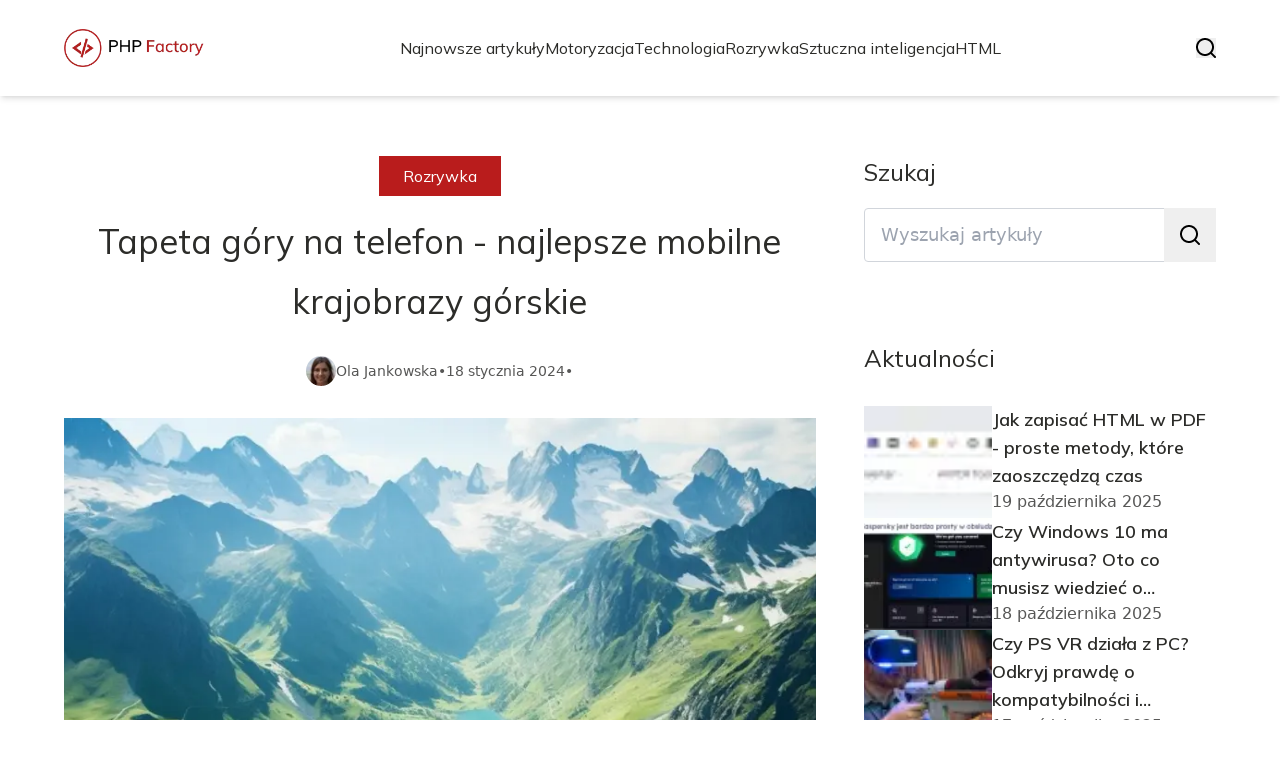

--- FILE ---
content_type: text/html; charset=utf-8
request_url: https://phpfactory.pl/tapeta-gory-na-telefon-najlepsze-mobilne-krajobrazy-gorskie
body_size: 41804
content:
<!DOCTYPE html><html lang="pl" class="inter_28a50bef-module__viJdFW__variable mulish_248c324-module__GWeNhW__variable poppins_17f45ad1-module__GKJNuW__variable roboto_4122da53-module__t_RpXq__variable raleway_14793909-module__OsyNDW__variable barlow_1c8714d7-module__cO6ONq__variable lato_75681e7e-module__LVTjGW__variable oswald_82b6937e-module__00kWVa__variable"><head><meta charSet="utf-8"/><meta name="viewport" content="width=device-width, initial-scale=1, maximum-scale=5, user-scalable=yes"/><link rel="preload" as="image" imageSrcSet="/_next/image?url=https%3A%2F%2Ffrpyol0mhkke.compat.objectstorage.eu-frankfurt-1.oraclecloud.com%2Fblogcms-assets%2Flogo%2FOzVfshdWw8oQz9GX8MR5h08vDGgbwHGYEl0jxyL9%2Fc66310c98c9d2b6b054c862be0bd3a80.webp&amp;w=256&amp;q=75 1x, /_next/image?url=https%3A%2F%2Ffrpyol0mhkke.compat.objectstorage.eu-frankfurt-1.oraclecloud.com%2Fblogcms-assets%2Flogo%2FOzVfshdWw8oQz9GX8MR5h08vDGgbwHGYEl0jxyL9%2Fc66310c98c9d2b6b054c862be0bd3a80.webp&amp;w=384&amp;q=75 2x"/><link rel="preload" as="image" imageSrcSet="/_next/image?url=https%3A%2F%2Ffrpyol0mhkke.compat.objectstorage.eu-frankfurt-1.oraclecloud.com%2Fblogcms-assets%2Fthumbnail%2FUXhHTlLwqfNbKPqVulDMmwYdFUmW5P%2F6735af773724cbe7f44e3458effd787c.webp&amp;w=640&amp;q=75 640w, /_next/image?url=https%3A%2F%2Ffrpyol0mhkke.compat.objectstorage.eu-frankfurt-1.oraclecloud.com%2Fblogcms-assets%2Fthumbnail%2FUXhHTlLwqfNbKPqVulDMmwYdFUmW5P%2F6735af773724cbe7f44e3458effd787c.webp&amp;w=750&amp;q=75 750w, /_next/image?url=https%3A%2F%2Ffrpyol0mhkke.compat.objectstorage.eu-frankfurt-1.oraclecloud.com%2Fblogcms-assets%2Fthumbnail%2FUXhHTlLwqfNbKPqVulDMmwYdFUmW5P%2F6735af773724cbe7f44e3458effd787c.webp&amp;w=828&amp;q=75 828w, /_next/image?url=https%3A%2F%2Ffrpyol0mhkke.compat.objectstorage.eu-frankfurt-1.oraclecloud.com%2Fblogcms-assets%2Fthumbnail%2FUXhHTlLwqfNbKPqVulDMmwYdFUmW5P%2F6735af773724cbe7f44e3458effd787c.webp&amp;w=1080&amp;q=75 1080w, /_next/image?url=https%3A%2F%2Ffrpyol0mhkke.compat.objectstorage.eu-frankfurt-1.oraclecloud.com%2Fblogcms-assets%2Fthumbnail%2FUXhHTlLwqfNbKPqVulDMmwYdFUmW5P%2F6735af773724cbe7f44e3458effd787c.webp&amp;w=1200&amp;q=75 1200w, /_next/image?url=https%3A%2F%2Ffrpyol0mhkke.compat.objectstorage.eu-frankfurt-1.oraclecloud.com%2Fblogcms-assets%2Fthumbnail%2FUXhHTlLwqfNbKPqVulDMmwYdFUmW5P%2F6735af773724cbe7f44e3458effd787c.webp&amp;w=1920&amp;q=75 1920w, /_next/image?url=https%3A%2F%2Ffrpyol0mhkke.compat.objectstorage.eu-frankfurt-1.oraclecloud.com%2Fblogcms-assets%2Fthumbnail%2FUXhHTlLwqfNbKPqVulDMmwYdFUmW5P%2F6735af773724cbe7f44e3458effd787c.webp&amp;w=2048&amp;q=75 2048w, /_next/image?url=https%3A%2F%2Ffrpyol0mhkke.compat.objectstorage.eu-frankfurt-1.oraclecloud.com%2Fblogcms-assets%2Fthumbnail%2FUXhHTlLwqfNbKPqVulDMmwYdFUmW5P%2F6735af773724cbe7f44e3458effd787c.webp&amp;w=3840&amp;q=75 3840w" imageSizes="(max-width: 768px) 100vw, (max-width: 1200px) 980px, 980px" fetchPriority="high"/><link rel="stylesheet" href="/_next/static/chunks/24a126c93c54a67d.css" data-precedence="next"/><link rel="stylesheet" href="/_next/static/chunks/57e6335ef989a200.css" data-precedence="next"/><link rel="stylesheet" href="/_next/static/chunks/e49348946d086312.css" data-precedence="next"/><link rel="preload" as="script" fetchPriority="low" href="/_next/static/chunks/65235e3bf93876f6.js"/><script src="/_next/static/chunks/a13dd6cba6e2cc39.js" async=""></script><script src="/_next/static/chunks/8008d994f91f0fb6.js" async=""></script><script src="/_next/static/chunks/7c9db98115e6621a.js" async=""></script><script src="/_next/static/chunks/e5a32dc6c98b1c24.js" async=""></script><script src="/_next/static/chunks/turbopack-f0aee048f20a8f98.js" async=""></script><script src="/_next/static/chunks/ff1a16fafef87110.js" async=""></script><script src="/_next/static/chunks/64c0a5e3a0354479.js" async=""></script><script src="/_next/static/chunks/9b8f256322c7c094.js" async=""></script><script src="/_next/static/chunks/27fb7a41f2b9cd01.js" async=""></script><script src="/_next/static/chunks/d5a8b65adfa11f84.js" async=""></script><script src="/_next/static/chunks/933aa5eaa1fd32c6.js" async=""></script><script src="/_next/static/chunks/b74c329886258ae8.js" async=""></script><script src="/_next/static/chunks/221fd71558caec7b.js" async=""></script><script src="/_next/static/chunks/1205d53948bbea73.js" async=""></script><script src="/_next/static/chunks/82e2461da0924ce1.js" async=""></script><script src="/_next/static/chunks/8a4dd8649c6938e3.js" async=""></script><script src="/_next/static/chunks/8ab5aade518e1c33.js" async=""></script><script src="/_next/static/chunks/eb1e1dd5ffd8a42d.js" async=""></script><meta name="next-size-adjust" content=""/><meta name="publication-media-verification" content="2624749c4d444f4ca2adc44b2cb5faeb"/><script src="/_next/static/chunks/a6dad97d9634a72d.js" noModule=""></script></head><body><div hidden=""><!--$?--><template id="B:0"></template><!--/$--></div><div class="absolute left-0 top-0 opacity-0">phpfactory.pl</div><main style="color:#2C2C29;font-family:var(--font-mulish)" class="poppins_17f45ad1-module__GKJNuW__variable inter_28a50bef-module__viJdFW__variable antialiased"><script type="application/ld+json">{"@context":"https://schema.org","@type":"ImageObject","url":"https://frpyol0mhkke.compat.objectstorage.eu-frankfurt-1.oraclecloud.com/blogcms-assets/logo/OzVfshdWw8oQz9GX8MR5h08vDGgbwHGYEl0jxyL9/c66310c98c9d2b6b054c862be0bd3a80.webp"}</script><script type="application/ld+json">{"@context":"https://schema.org","@type":"Corporation","@id":"https://phpfactory.pl/","logo":"https://frpyol0mhkke.compat.objectstorage.eu-frankfurt-1.oraclecloud.com/blogcms-assets/logo/OzVfshdWw8oQz9GX8MR5h08vDGgbwHGYEl0jxyL9/c66310c98c9d2b6b054c862be0bd3a80.webp","legalName":"phpfactory.pl","name":"phpfactory.pl","address":{"@type":"PostalAddress","streetAddress":"ul. Małopolska 91A, 30-751 Żory"},"contactPoint":[{"@type":"ContactPoint","telephone":"471 392 757","contactType":"customer service","email":"hello@phpfactory.pl"}],"sameAs":["https://phpfactory.pl"],"url":"https://phpfactory.pl"}</script><!--$!--><template data-dgst="BAILOUT_TO_CLIENT_SIDE_RENDERING"></template><!--/$--><nav><div class="flex max-h-24 items-center bg-white/80 backdrop-blur-sm px-2 py-8 lg:px-0 shadow-md"><div class="standard-container-size-two max-h-24 flex items-center justify-between"><a href="/"><img alt="phpfactory.pl" title="phpfactory.pl" width="140" height="140" decoding="async" data-nimg="1" class="w-[120px] xl:w-[140px] hover:scale-90 duration-300" style="color:transparent" srcSet="/_next/image?url=https%3A%2F%2Ffrpyol0mhkke.compat.objectstorage.eu-frankfurt-1.oraclecloud.com%2Fblogcms-assets%2Flogo%2FOzVfshdWw8oQz9GX8MR5h08vDGgbwHGYEl0jxyL9%2Fc66310c98c9d2b6b054c862be0bd3a80.webp&amp;w=256&amp;q=75 1x, /_next/image?url=https%3A%2F%2Ffrpyol0mhkke.compat.objectstorage.eu-frankfurt-1.oraclecloud.com%2Fblogcms-assets%2Flogo%2FOzVfshdWw8oQz9GX8MR5h08vDGgbwHGYEl0jxyL9%2Fc66310c98c9d2b6b054c862be0bd3a80.webp&amp;w=384&amp;q=75 2x" src="/_next/image?url=https%3A%2F%2Ffrpyol0mhkke.compat.objectstorage.eu-frankfurt-1.oraclecloud.com%2Fblogcms-assets%2Flogo%2FOzVfshdWw8oQz9GX8MR5h08vDGgbwHGYEl0jxyL9%2Fc66310c98c9d2b6b054c862be0bd3a80.webp&amp;w=384&amp;q=75"/></a><ul class="uppercase-text hidden gap-12 text-[#2C2C29] lg:flex lg:text-base 2xl:text-lg items-center scrollbar-hide"><li class="min-w-fit"><a class="null" href="/najnowsze-artykuly">Najnowsze artykuły</a></li><li><a class=" hover-red" href="https://phpfactory.pl/kategorie/motoryzacja">Motoryzacja</a></li><li><a class=" hover-red" href="https://phpfactory.pl/kategorie/technologia">Technologia</a></li><li><a class=" hover-red" href="https://phpfactory.pl/kategorie/rozrywka">Rozrywka</a></li><li><a class=" hover-red" href="https://phpfactory.pl/kategorie/sztuczna-inteligencja">Sztuczna inteligencja</a></li><li><a class=" hover-red" href="https://phpfactory.pl/kategorie/html">HTML</a></li></ul><div class="hidden lg:flex items-center gap-6"><button title="search-button"><svg width="20" height="20" viewBox="0 0 20 20" fill="black" xmlns="http://www.w3.org/2000/svg"><path id="Search" fill-rule="evenodd" clip-rule="evenodd" d="M2 9C2 5.13401 5.13401 2 9 2C12.866 2 16 5.13401 16 9C16 10.886 15.2542 12.5977 14.0413 13.8564C14.0071 13.8827 13.9742 13.9116 13.9429 13.9429C13.9116 13.9742 13.8827 14.0071 13.8564 14.0413C12.5977 15.2542 10.886 16 9 16C5.13401 16 2 12.866 2 9ZM14.6177 16.0319C13.078 17.2635 11.125 18 9 18C4.02944 18 0 13.9706 0 9C0 4.02944 4.02944 0 9 0C13.9706 0 18 4.02944 18 9C18 11.125 17.2635 13.078 16.0319 14.6177L19.7071 18.2929C20.0976 18.6834 20.0976 19.3166 19.7071 19.7071C19.3166 20.0976 18.6834 20.0976 18.2929 19.7071L14.6177 16.0319Z"></path></svg></button></div><img alt="menu" title="menu" loading="lazy" width="20" height="20" decoding="async" data-nimg="1" class="block lg:hidden" style="color:transparent" src="/_next/static/media/hamburger_menu.b50f777d.svg"/></div></div></nav><!--$!--><template data-dgst="BAILOUT_TO_CLIENT_SIDE_RENDERING"></template><!--/$--><script type="application/ld+json">{"@context":"https://schema.org","@type":"BlogPosting","url":"https://phpfactory.pl/tapeta-gory-na-telefon-najlepsze-mobilne-krajobrazy-gorskie","headline":"Tapeta góry na telefon - najlepsze mobilne krajobrazy górskie","image":["https://frpyol0mhkke.compat.objectstorage.eu-frankfurt-1.oraclecloud.com/blogcms-assets/thumbnail/UXhHTlLwqfNbKPqVulDMmwYdFUmW5P/6735af773724cbe7f44e3458effd787c.webp"],"keywords":"tapeta na telefon góry,tapeta na telefon krajobrazy,tapety na telefon krajobrazy,tatry tapeta na telefon,tapety na telefon góry tatry,tapety na telefon pejzaże","datePublished":"2024-01-18T12:30:00.000000Z","dateModified":"2024-01-18T12:30:00.000000Z","author":{"@type":"Person","name":"Ola Jankowska","url":"https://phpfactory.pl/autorzy/ola-jankowska"},"description":"Mobilne tapety górskie - przepiękne krajobrazy, które urozmaicą wygląd ekranu twojego telefonu. Poznaj najlepsze motywy górskie i pobierz wymarzoną tapetę z ulubionym widokiem.","publisher":{"@type":"Organization","name":"phpfactory.pl","logo":{"@type":"ImageObject","url":"https://frpyol0mhkke.compat.objectstorage.eu-frankfurt-1.oraclecloud.com/blogcms-assets/logo/OzVfshdWw8oQz9GX8MR5h08vDGgbwHGYEl0jxyL9/c66310c98c9d2b6b054c862be0bd3a80.webp"}},"isAccessibleForFree":true}</script><script type="application/ld+json">{"@context":"https://schema.org","@type":"BreadcrumbList","itemListElement":[{"@type":"ListItem","position":1,"name":"Strona główna","item":"https://phpfactory.pl"},{"@type":"ListItem","position":2,"name":"Rozrywka","item":"https://phpfactory.pl/kategorie/rozrywka"},{"@type":"ListItem","position":3,"name":"Tapeta góry na telefon - najlepsze mobilne krajobrazy górskie","item":"https://phpfactory.pl/tapeta-gory-na-telefon-najlepsze-mobilne-krajobrazy-gorskie"}]}</script><article class="standard-container-size-two relative mt-4 min-h-screen overflow-hidden py-3 lg:mt-32 lg:overflow-visible"><section class="mt-20 grid grid-cols-9 lg:mt-4 lg:gap-x-12 2xl:gap-x-8 relative"><div class="col-span-9 mb-2 lg:col-span-6"><div class="flex w-full flex-col items-center"><a href="kategorie/rozrywka"><div class="bg-red uppercase-text px-6 py-2 text-sm text-white lg:text-base">Rozrywka</div></a><h1 class="uppercase-text my-4 text-center text-3xl lg:mb-6 lg:text-[40px] lg:leading-[60px] xl:text-[34px] 2xl:text-[40px]">Tapeta góry na telefon - najlepsze mobilne krajobrazy górskie</h1><div class="flex items-center gap-x-3 text-sm"><a aria-label="Ola Jankowska" href="/autorzy/ola-jankowska"><figure class="relative rounded-full"><img alt="Autor Ola Jankowska" loading="lazy" width="30" height="30" decoding="async" data-nimg="1" class="rounded-full object-cover hidden lg:block" style="color:transparent" srcSet="/_next/image?url=https%3A%2F%2Ffrpyol0mhkke.compat.objectstorage.eu-frankfurt-1.oraclecloud.com%2Fblogcms-assets%2Favatar%2FOVdop16foXTtFUrV67KzIvmU5udN8XkLmFXI4Msy%2F0c9891899b059e694da0ad5d5ebdc9ae.webp&amp;w=32&amp;q=75 1x, /_next/image?url=https%3A%2F%2Ffrpyol0mhkke.compat.objectstorage.eu-frankfurt-1.oraclecloud.com%2Fblogcms-assets%2Favatar%2FOVdop16foXTtFUrV67KzIvmU5udN8XkLmFXI4Msy%2F0c9891899b059e694da0ad5d5ebdc9ae.webp&amp;w=64&amp;q=75 2x" src="/_next/image?url=https%3A%2F%2Ffrpyol0mhkke.compat.objectstorage.eu-frankfurt-1.oraclecloud.com%2Fblogcms-assets%2Favatar%2FOVdop16foXTtFUrV67KzIvmU5udN8XkLmFXI4Msy%2F0c9891899b059e694da0ad5d5ebdc9ae.webp&amp;w=64&amp;q=75"/></figure></a><div class="flex items-center gap-2 font-sans text-[#575756]"><a aria-label="Ola Jankowska" href="/autorzy/ola-jankowska">Ola Jankowska</a>•<span>18 stycznia 2024</span>•</div></div></div><figure style="width:100%"><img alt="Tapeta góry na telefon - najlepsze mobilne krajobrazy górskie" fetchPriority="high" width="980" height="400" decoding="async" data-nimg="1" class="h-[260px] lg:h-[480px] xl:h-[560px] object-cover" style="color:transparent;width:100%;margin-top:32px;background-size:cover;background-position:50% 50%;background-repeat:no-repeat;background-image:url(&quot;data:image/svg+xml;charset=utf-8,%3Csvg xmlns=&#x27;http://www.w3.org/2000/svg&#x27; viewBox=&#x27;0 0 980 400&#x27;%3E%3Cfilter id=&#x27;b&#x27; color-interpolation-filters=&#x27;sRGB&#x27;%3E%3CfeGaussianBlur stdDeviation=&#x27;20&#x27;/%3E%3CfeColorMatrix values=&#x27;1 0 0 0 0 0 1 0 0 0 0 0 1 0 0 0 0 0 100 -1&#x27; result=&#x27;s&#x27;/%3E%3CfeFlood x=&#x27;0&#x27; y=&#x27;0&#x27; width=&#x27;100%25&#x27; height=&#x27;100%25&#x27;/%3E%3CfeComposite operator=&#x27;out&#x27; in=&#x27;s&#x27;/%3E%3CfeComposite in2=&#x27;SourceGraphic&#x27;/%3E%3CfeGaussianBlur stdDeviation=&#x27;20&#x27;/%3E%3C/filter%3E%3Cimage width=&#x27;100%25&#x27; height=&#x27;100%25&#x27; x=&#x27;0&#x27; y=&#x27;0&#x27; preserveAspectRatio=&#x27;none&#x27; style=&#x27;filter: url(%23b);&#x27; href=&#x27;[data-uri]&#x27;/%3E%3C/svg%3E&quot;)" sizes="(max-width: 768px) 100vw, (max-width: 1200px) 980px, 980px" srcSet="/_next/image?url=https%3A%2F%2Ffrpyol0mhkke.compat.objectstorage.eu-frankfurt-1.oraclecloud.com%2Fblogcms-assets%2Fthumbnail%2FUXhHTlLwqfNbKPqVulDMmwYdFUmW5P%2F6735af773724cbe7f44e3458effd787c.webp&amp;w=640&amp;q=75 640w, /_next/image?url=https%3A%2F%2Ffrpyol0mhkke.compat.objectstorage.eu-frankfurt-1.oraclecloud.com%2Fblogcms-assets%2Fthumbnail%2FUXhHTlLwqfNbKPqVulDMmwYdFUmW5P%2F6735af773724cbe7f44e3458effd787c.webp&amp;w=750&amp;q=75 750w, /_next/image?url=https%3A%2F%2Ffrpyol0mhkke.compat.objectstorage.eu-frankfurt-1.oraclecloud.com%2Fblogcms-assets%2Fthumbnail%2FUXhHTlLwqfNbKPqVulDMmwYdFUmW5P%2F6735af773724cbe7f44e3458effd787c.webp&amp;w=828&amp;q=75 828w, /_next/image?url=https%3A%2F%2Ffrpyol0mhkke.compat.objectstorage.eu-frankfurt-1.oraclecloud.com%2Fblogcms-assets%2Fthumbnail%2FUXhHTlLwqfNbKPqVulDMmwYdFUmW5P%2F6735af773724cbe7f44e3458effd787c.webp&amp;w=1080&amp;q=75 1080w, /_next/image?url=https%3A%2F%2Ffrpyol0mhkke.compat.objectstorage.eu-frankfurt-1.oraclecloud.com%2Fblogcms-assets%2Fthumbnail%2FUXhHTlLwqfNbKPqVulDMmwYdFUmW5P%2F6735af773724cbe7f44e3458effd787c.webp&amp;w=1200&amp;q=75 1200w, /_next/image?url=https%3A%2F%2Ffrpyol0mhkke.compat.objectstorage.eu-frankfurt-1.oraclecloud.com%2Fblogcms-assets%2Fthumbnail%2FUXhHTlLwqfNbKPqVulDMmwYdFUmW5P%2F6735af773724cbe7f44e3458effd787c.webp&amp;w=1920&amp;q=75 1920w, /_next/image?url=https%3A%2F%2Ffrpyol0mhkke.compat.objectstorage.eu-frankfurt-1.oraclecloud.com%2Fblogcms-assets%2Fthumbnail%2FUXhHTlLwqfNbKPqVulDMmwYdFUmW5P%2F6735af773724cbe7f44e3458effd787c.webp&amp;w=2048&amp;q=75 2048w, /_next/image?url=https%3A%2F%2Ffrpyol0mhkke.compat.objectstorage.eu-frankfurt-1.oraclecloud.com%2Fblogcms-assets%2Fthumbnail%2FUXhHTlLwqfNbKPqVulDMmwYdFUmW5P%2F6735af773724cbe7f44e3458effd787c.webp&amp;w=3840&amp;q=75 3840w" src="/_next/image?url=https%3A%2F%2Ffrpyol0mhkke.compat.objectstorage.eu-frankfurt-1.oraclecloud.com%2Fblogcms-assets%2Fthumbnail%2FUXhHTlLwqfNbKPqVulDMmwYdFUmW5P%2F6735af773724cbe7f44e3458effd787c.webp&amp;w=3840&amp;q=75"/></figure><div class="mt-12"><p class="uppercase-text mb-4 text-xl lg:text-2xl">Spis treści</p><ul class="content-table-two-red"><li><a href="#najlepsze-gorskie-tapety-mobilne">Najlepsze górskie tapety mobilne</a><ul><li><a href="#gdzie-szukac-mobilnych-tapet-gorskich">Gdzie szukać mobilnych tapet górskich?</a></li><li><a href="#dlaczego-warto">Dlaczego warto?</a></li></ul></li><li><a href="#krajobrazy-gorskie-jako-tapety-telefonu">Krajobrazy górskie jako tapety telefonu</a><ul><li><a href="#najlepsze-cechy-mobilnych-krajobrazow-gorskich">Najlepsze cechy mobilnych krajobrazów górskich</a></li></ul></li><li><a href="#mobilne-tapety-gorskie-wspaniale-widoki">Mobilne tapety górskie - wspaniałe widoki</a><ul><li><a href="#motywy-gorskie-dla-kazdego">Motywy górskie dla każdego</a></li></ul></li><li><a href="#gory-tapeta-na-telefon-klimat-gor-w-twoim-telefonie-klimat-gor-w-twoim-telefonie">Góry tapeta na telefon - klimat gór w twoim telefonie  - klimat gór w twoim telefonie</a></li><li><a href="#wyszukuj-najlepsze-gorskie-tapety-mobilnenajlepsze-gorskie-tapety-mobilne">Wyszukuj najlepsze górskie tapety mobilnenajlepsze górskie tapety mobilne</a><ul><li><a href="#kilka-wskazowek">Kilka wskazówek</a></li></ul></li><li><a href="#pobierz-tapete-gorska-na-swoj-telefontapete-gorska-na-swoj-telefon">Pobierz tapetę górską na swój telefontapetę górską na swój telefon</a></li><li><a href="#podsumowanie">Podsumowanie</a></li></ul></div><div class="post-text-two-red font-poppins uppercase-text-post col-span-9 quote-red link-red mt-6 lg:mt-8 lg:col-span-5">
<p>Góry tapeta na telefon to doskonały sposób na urozmaicenie wyglądu ekranu w naszym smartfonie. Krajobrazy górskie ze swoją niezwykłą scenografią, wspaniałymi widokami i bajkową aurą zawsze robią niesamowite wrażenie. W artykule przedstawiamy najlepsze mobilne tapety górskie, dzięki którym zabierzesz ze sobą w podróż po najpiękniejszych zakątkach świata, nie ruszając się z fotela.</p>
<b>Kluczowe wnioski:</b><ul>
<li>Tapety górskie to świetny sposób na urozmaicenie wyglądu telefonu</li>
<li>Dostępnych jest wiele mobilnych krajobrazów górskich do pobrania</li>
<li>Tapeta pozwala na chwilową ucieczkę od miejskiego zgiełku</li>
<li>Wybierz tapetę z ulubionym widokiem i ciesz się nim każdego dnia</li>
<li>Zainspiruj się naszym zestawieniem najlepszych górskich tapet</li>
</ul>
<h2 id="najlepsze-gorskie-tapety-mobilne">Najlepsze górskie tapety mobilne</h2>
<p>Nic tak nie poprawia nastroju i nie pozwala nam choć na chwilę oderwać się od szarej codzienności jak tapeta z pięknym, górskim krajobrazem. Wysokie szczyty, soczysta zieleń lasów, błękit nieba - to wszystko sprawia, że <b>góry tapeta na telefon</b> to strzał w dziesiątkę.</p>
<p>Mobilne tapety z motywem górskim stały się bardzo popularne. Nic dziwnego! Tego typu krajobrazy robią niesamowite wrażenie i potrafią w sekundę poprawić samopoczucie. Co więcej, nie musimy jechać w Alpy czy Tatry, aby móc podziwiać ich urodę. Wystarczy pobrać piękną <b>tapetę na telefon góry</b> i zabrać ją ze sobą wszędzie.</p>
<h3 id="gdzie-szukac-mobilnych-tapet-gorskich">Gdzie szukać mobilnych tapet górskich?</h3>
<p>W sieci znajdziemy setki różnego rodzaju tapet z motywami górskimi. Są wśród nich zarówno te przedstawiające konkretne masywy górskie, hale, doliny czy szczyty, jak i te abstrakcyjne, bazujące np. na grafice górskich konturów.</p>
<p>Najlepszym źródłem mobilnych krajobrazów górskich są specjalne serwisy tapet online. Znajdziemy tam bogate zbiory fotografii podzielone na konkretne kategorie - od Tatr po Alpy, od minimalistycznych po bardziej rozbudowane motywy.</p>
<h3 id="dlaczego-warto">Dlaczego warto?</h3>
<p><b>Tapeta góry na telefon</b> to świetny sposób, aby choć na chwilę oderwać się od szarej rzeczywistości wielkiego miasta i przenieść w bajkowy, górski pejzaż. To także okazja do podziwiania pięknych widoków bez wychodzenia z domu.</p>
<p>Mobilne krajobrazy górskie potrafią także dodać energii i poprawić nastrój po ciężkim dniu w pracy. Wystarczy rzucić okiem na ekran telefonu, aby poczuć nutkę adrenaliny i ochotę na wyprawę w górskie ostępy.</p>
<h2 id="krajobrazy-gorskie-jako-tapety-telefonu">Krajobrazy górskie jako tapety telefonu</h2>
<p>Nic tak nie wzbogaca wystroju ekranu w naszym smartfonie jak świetnie dobrana tapeta. A jeśli dodatkowo przedstawia ona imponujące alpejskie szczyty, zielone łąki czy soczyste lasy iglaste, wrażenie jest piorunujące. <b>Tapeta na telefon góry</b> to strzał w dziesiątkę!</p>
<blockquote>Krajobrazy górskie ze swoją niezwykłą scenografią, malowniczymi widokami i bajkową aurą zawsze robią niesamowite wrażenie.</blockquote>
<p>Nic więc dziwnego, że mobilne tapety górskie biją rekordy popularności. Coraz więcej osób decyduje się urozmaicić wygląd ekranu telefonu, sięgając właśnie po motywy górskie. I trudno się temu dziwić! W końcu mają one wszystko to, czego potrzeba by świetnie prezentowały się jako tapety.</p>
<h3 id="najlepsze-cechy-mobilnych-krajobrazow-gorskich">Najlepsze cechy mobilnych krajobrazów górskich</h3>
<p>Co sprawia, że <b>góry tapeta na telefon</b> to strzał w dziesiątkę i hitem jest używanie ich w charakterze tapet telefonu?</p>
<ul>
<li>niezwykła scenografia</li>
<li>wspaniałe, zapierające dech widoki</li>
<li>bajkowa aura i niesamowity klimat</li>
</ul>
<p>To tylko niektóre z licznych zalet, które sprawiają, że krajobrazy górskie świetnie sprawdzają się jako mobilne tapety. Nic więc dziwnego, że cieszą się tak dużą popularnością.</p>
<p class="read-more">Czytaj więcej: <a href="https://phpfactory.pl/tapety-na-telefon-kosmos-najlepsze-tapety-na-telefon-z-kosmosem">Tapety na telefon kosmos - najlepsze tapety na telefon z kosmosem</a></p><h2 id="mobilne-tapety-gorskie-wspaniale-widoki">Mobilne tapety górskie - wspaniałe widoki</h2>
<p>Mobilne tapety górskie to przede wszystkim wspaniałe, zapierające dech w piersiach widoki. Nic tak nie robi wrażenia jak majestatyczne alpejskie szczyty, zielone łąki czy błękitne niebo. To prawdziwa uczta dla oka!</p>
<p>Tapeta z motywem górskim pozwala nam podziwiać te magiczne krajobrazy ilekroć tylko spojrzymy na ekran naszego telefonu. Dzięki temu, przez cały dzień możemy cieszyć się widokiem naszych ulubionych massywów górskich - a to niesamowicie kojące i relaksujące doświadczenie.</p>
<table class="gen">
<tr>
<td>Tatry</td>
<td>Alpy</td>
</tr>
<tr>
<td>Karkonosze</td>
<td>Góry Skaliste</td>
</tr>
</table>
<p>Wśród dostępnych online tapet z motywami górskimi znajdziemy zarówno te z konkretnymi masywami - np. Tatrami, Alpami, Karkonoszami czy Górami Skalistymi - jak i bardziej ogólne krajobrazy górskie. Dzięki temu każdy znajdzie coś dla siebie!</p>
<h3 id="motywy-gorskie-dla-kazdego">Motywy górskie dla każdego</h3>
<p>Niezależnie od naszych indywidualnych gustów i upodobań, wśród mobilnych tapet górskich każdy znajdzie coś dla siebie. Są wśród nich zarówno minimalistyczne kompozycje bazujące np. na liniach górskich konturów czy delikatnych akwarelach gór, jak i bardziej rozbudowane widoki konkretnych masywów.</p>
<p>Niezależnie jednak od stylu - <b>tapeta góry na telefon</b> zawsze prezentuje się świetnie i potrafi wprowadzić wyjątkowy, górski klimat!</p>
<h2 id="gory-tapeta-na-telefon-klimat-gor-w-twoim-telefonie-klimat-gor-w-twoim-telefonie">Góry tapeta na telefon - klimat gór w twoim telefonie  - klimat gór w twoim telefonie</h2>
<img alt="Tapeta góry na telefon - najlepsze mobilne krajobrazy górskie" class="image" loading="lazy" src="https://frpyol0mhkke.compat.objectstorage.eu-frankfurt-1.oraclecloud.com/blogcms-assets/post_image/fm34YzdRLGrt45El6vF8Mjm2X7GauV/a0297aec602785f870199de6df3a207e.webp"><p>Górskie krajobrazy mają w sobie coś magicznego. Ich widok potrafi poprawić samopoczucie w zaledwie kilka chwil. Nic więc dziwnego, że coraz więcej osób decyduje się na mobilną <b>tapetę na telefon góry</b>, dzięki której mogą cieszyć się ich widokiem przez cały dzień.</p>
<p>Tapety z motywami górskimi pozwalają nam wprowadzić wyjątkowy, górski klimat do naszego telefonu. Majestatyczne szczyty, zielone łąki, kojąca cisza i świeże powietrze - tego właśnie potrzebujemy, by na chwilę uciec od miejskiego zgiełku i codziennych obowiązków.</p>
<p>Mobilne krajobrazy górskie to prawdziwa gratka dla każdego miłośnika gór. Pozwalają one zabrać ze sobą nasze ulubione massywy wszędzie tam, gdzie akurat jesteśmy. Wystarczy tylko rzucić okiem na ekran telefonu!</p>
<h2 id="wyszukuj-najlepsze-gorskie-tapety-mobilnenajlepsze-gorskie-tapety-mobilne">Wyszukuj najlepsze górskie tapety mobilnenajlepsze górskie tapety mobilne</h2>
<p>Tapety górskie na telefon to obecnie prawdziwy hit. Nic dziwnego - ich widok potrafi poprawić nastrój w zaledwie kilka chwil. Gdzie jednak szukać <b>tapety na telefon góry</b>, które naprawdę zachwycą?</p>
<p>Najlepszym źródłem mobilnych krajobrazów górskich są specjalne serwisy z tapetami online. Znajdziemy tam bogate zbiory zdjęć podzielone na konkretne kategorie. To ułatwi znalezienie wymarzonej tapety z ulubionym masywem górskim.</p>
<p>Warto poświęcić chwilę na przejrzenie dostępnych kolekcji mobilnych tapet, aby znaleźć tę jedyną - taką, która najbardziej przypadnie nam do gustu. Piękne zdjęcia górskich krajobrazów potrafią poprawić samopoczucie i dodają energii na cały dzień!</p>
<h3 id="kilka-wskazowek">Kilka wskazówek</h3>
<p>Oto kilka wskazówek, które pomogą w wyszukaniu wymarzonej <b>góry tapeta na telefon</b>:</p>
<ul>
<li>Przejrzyj kilka serwisów z tapetami w poszukiwaniu najlepszych zdjęć</li>
<li>Zwróć uwagę na oświetlenie i kontrast barw</li>
<li>Wybierz ujęcie, które najbardziej Ci się podoba</li>
<li>Dopasuj tapetę do stylu swojego telefonu</li>
</ul>
<p>Poświęć chwilę na wyszukanie wymarzonej mobilnej tapety - efekt z pewnością będzie wart tego wysiłku. Piękne górskie widoki poprawią Ci humor i pozwolą na chwilę oderwać się od codzienności!</p>
<h2 id="pobierz-tapete-gorska-na-swoj-telefontapete-gorska-na-swoj-telefon">Pobierz tapetę górską na swój telefontapetę górską na swój telefon</h2>
<p>Masz już dość szarej, nudnej tapety w telefonie? Marzysz o tym, aby móc podziwiać piękne, górskie widoki ilekroć spojrzysz na ekran? Nic prostszego - wystarczy pobrać mobilną <b>tapetę góry na telefon</b>.</p>
<p>Z pomocą przychodzą liczne serwisy internetowe, które oferują bogate zbiory zdjęć z motywami górskimi. Znajdziemy tam zarówno konkretne masywy, jak Tatry, Alpy czy Góry Skaliste, ale także bardziej ogólne krajobrazy.</p>
<p>Wybór odpowiedniej tapety to kwestia indywidualnych upodobań. Niezależnie jednak od stylu - górskie motywy zawsze prezentują się świetnie. Pobierz mobilną tapetę ze swoim ulubionym widokiem i ciesz się nim za każdym razem, gdy spojrzysz na ekran telefonu!</p>
<h2 id="podsumowanie">Podsumowanie</h2>
<p>Artykuł przybliżył tematykę wykorzystywania mobilnych tapet górskich. Przedstawione zostały zalety takich tapet, miejsca, gdzie można je znaleźć oraz wskazówki dotyczące ich wyboru. Podkreślono, że <b>tapeta góry na telefon</b> to świetny sposób na urozmaicenie wyglądu ekranu smartfona.</p>
<p>Omówiono popularność mobilnych krajobrazów górskich oraz powody, dla których warto z nich korzystać. Zwrócono uwagę, że ich widok potrafi poprawić nastrój i pozwolić na chwilową ucieczkę od szarej codzienności. Wspomniano również o cechach, które sprawiają, że <b>góry tapeta na telefon</b> świetnie się prezentują.</p>
<p>Przedstawiono także konkretne wskazówki, gdzie i jak szukać najlepszych tapet z motywami górskimi. Podkreślono, że warto poświęcić chwilę na przejrzenie dostępnych kolekcji mobilnych krajobrazów, aby znaleźć ten wymarzony. Zwrócono uwagę na kwestie stylistyczne i techniczne.</p>
<p>Podsumowując - artykuł w przystępny sposób wyjaśnił, czym są mobilne tapety górskie, jakie mają zalety i gdzie można je znaleźć. Podał też konkretne wskazówki dotyczące ich wyboru, tak aby <b>tapeta na telefon góry</b> jak najlepiej spełniała swoją rolę.</p>
</div><div class="mt-12 w-full"><div class="mt-6 flex-col items-start gap-2 flex w-full"><div class="flex w-full items-center justify-between gap-12"><div class="inline-flex min-w-fit items-center gap-2"><svg width="20" height="20" viewBox="0 0 20 20" fill="red" xmlns="http://www.w3.org/2000/svg"><path id="Vector" d="M8.9271 0.695722L6.48599 5.86696L1.02432 6.69889C0.0448775 6.84731 -0.347645 8.10887 0.362634 8.83144L4.31403 12.8544L3.37945 18.5373C3.21123 19.5645 4.24674 20.3339 5.11403 19.8535L10 17.1702L14.886 19.8535C15.7533 20.33 16.7888 19.5645 16.6206 18.5373L15.686 12.8544L19.6374 8.83144C20.3476 8.10887 19.9551 6.84731 18.9757 6.69889L13.514 5.86696L11.0729 0.695722C10.6355 -0.226039 9.36823 -0.237757 8.9271 0.695722Z"></path></svg><p class="uppercase-text text-xl">Oceń artykuł</p></div><div class="h-0.5 w-full bg-red"></div></div><div class="mt-4 flex items-center gap-0.5"><div><img alt="rating-outline" loading="lazy" width="25" height="25" decoding="async" data-nimg="1" style="color:transparent" src="/_next/static/media/fill_star.15a28a8b.svg"/></div><div><img alt="rating-outline" loading="lazy" width="25" height="25" decoding="async" data-nimg="1" style="color:transparent" src="/_next/static/media/fill_star.15a28a8b.svg"/></div><div><img alt="rating-outline" loading="lazy" width="25" height="25" decoding="async" data-nimg="1" style="color:transparent" src="/_next/static/media/fill_star.15a28a8b.svg"/></div><div><img alt="rating-outline" loading="lazy" width="25" height="25" decoding="async" data-nimg="1" style="color:transparent" src="/_next/static/media/fill_star.15a28a8b.svg"/></div><div><img alt="rating-outline" loading="lazy" width="25" height="25" decoding="async" data-nimg="1" style="color:transparent" src="/_next/static/media/fill_star.15a28a8b.svg"/></div></div><div class="mt-4 font-sans text-sm text-[#575756] lg:mt-2 lg:text-base">Ocena<!-- -->: <!-- -->0.00<!-- --> <!-- -->Liczba głosów<!-- -->:<!-- --> <!-- -->0</div></div></div><div class="mt-12 lg:mt-24"><div class="flex w-full items-center justify-between gap-12"><div class="inline-flex items-center min-w-fit gap-2"><svg width="20" height="16" viewBox="0 0 20 16" fill="red" xmlns="http://www.w3.org/2000/svg"><path id="Vector" d="M15.5607 7.06065L8.93934 0.439344C8.65804 0.158039 8.27651 2.08024e-06 7.87869 0H1.5C0.671562 0 0 0.671562 0 1.5V7.87869C2.08024e-06 8.27651 0.158039 8.65804 0.439344 8.93934L7.06065 15.5607C7.6464 16.1464 8.59615 16.1465 9.18197 15.5607L15.5607 9.18197C16.1464 8.59619 16.1464 7.64644 15.5607 7.06065ZM3.5 5C2.67156 5 2 4.32844 2 3.5C2 2.67156 2.67156 2 3.5 2C4.32844 2 5 2.67156 5 3.5C5 4.32844 4.32844 5 3.5 5ZM19.5607 9.18197L13.182 15.5607C12.5962 16.1464 11.6464 16.1464 11.0607 15.5607L11.0494 15.5494L16.4887 10.1101C17.02 9.57884 17.3125 8.87256 17.3125 8.12131C17.3125 7.37006 17.0199 6.66378 16.4887 6.13256L10.3562 0H11.8787C12.2765 2.08024e-06 12.658 0.158039 12.9393 0.439344L19.5607 7.06065C20.1464 7.64644 20.1464 8.59619 19.5607 9.18197Z"></path></svg><p class="text-xl uppercase-text">Tagi</p></div><div class="h-0.5 w-full bg-red"></div></div><div class="mt-10 flex flex-wrap gap-4"><div class="bg-light-red text-sm lg:text-base uppercase-text px-4 lg:px-6 py-2.5">tapeta na telefon góry</div><div class="bg-light-red text-sm lg:text-base uppercase-text px-4 lg:px-6 py-2.5">tapeta na telefon krajobrazy</div><div class="bg-light-red text-sm lg:text-base uppercase-text px-4 lg:px-6 py-2.5">tapety na telefon krajobrazy</div><div class="bg-light-red text-sm lg:text-base uppercase-text px-4 lg:px-6 py-2.5">tatry tapeta na telefon</div><div class="bg-light-red text-sm lg:text-base uppercase-text px-4 lg:px-6 py-2.5">tapety na telefon góry tatry</div><div class="bg-light-red text-sm lg:text-base uppercase-text px-4 lg:px-6 py-2.5">tapety na telefon pejzaże</div></div></div><div class="bg-light-red mt-16 flex w-full flex-col items-center gap-6 p-6 lg:flex-row lg:items-start lg:gap-12 lg:p-16"><a href="/autorzy/ola-jankowska"><figure class="relative h-[100px] w-[100px] lg:h-[148px] lg:w-[148px]"><img alt="Autor Ola Jankowska" loading="lazy" decoding="async" data-nimg="fill" class="rounded-full shadow-md shadow-gray-300" style="position:absolute;height:100%;width:100%;left:0;top:0;right:0;bottom:0;color:transparent" sizes="100%" srcSet="/_next/image?url=https%3A%2F%2Ffrpyol0mhkke.compat.objectstorage.eu-frankfurt-1.oraclecloud.com%2Fblogcms-assets%2Favatar%2FOVdop16foXTtFUrV67KzIvmU5udN8XkLmFXI4Msy%2F0c9891899b059e694da0ad5d5ebdc9ae.webp&amp;w=32&amp;q=75 32w, /_next/image?url=https%3A%2F%2Ffrpyol0mhkke.compat.objectstorage.eu-frankfurt-1.oraclecloud.com%2Fblogcms-assets%2Favatar%2FOVdop16foXTtFUrV67KzIvmU5udN8XkLmFXI4Msy%2F0c9891899b059e694da0ad5d5ebdc9ae.webp&amp;w=48&amp;q=75 48w, /_next/image?url=https%3A%2F%2Ffrpyol0mhkke.compat.objectstorage.eu-frankfurt-1.oraclecloud.com%2Fblogcms-assets%2Favatar%2FOVdop16foXTtFUrV67KzIvmU5udN8XkLmFXI4Msy%2F0c9891899b059e694da0ad5d5ebdc9ae.webp&amp;w=64&amp;q=75 64w, /_next/image?url=https%3A%2F%2Ffrpyol0mhkke.compat.objectstorage.eu-frankfurt-1.oraclecloud.com%2Fblogcms-assets%2Favatar%2FOVdop16foXTtFUrV67KzIvmU5udN8XkLmFXI4Msy%2F0c9891899b059e694da0ad5d5ebdc9ae.webp&amp;w=96&amp;q=75 96w, /_next/image?url=https%3A%2F%2Ffrpyol0mhkke.compat.objectstorage.eu-frankfurt-1.oraclecloud.com%2Fblogcms-assets%2Favatar%2FOVdop16foXTtFUrV67KzIvmU5udN8XkLmFXI4Msy%2F0c9891899b059e694da0ad5d5ebdc9ae.webp&amp;w=128&amp;q=75 128w, /_next/image?url=https%3A%2F%2Ffrpyol0mhkke.compat.objectstorage.eu-frankfurt-1.oraclecloud.com%2Fblogcms-assets%2Favatar%2FOVdop16foXTtFUrV67KzIvmU5udN8XkLmFXI4Msy%2F0c9891899b059e694da0ad5d5ebdc9ae.webp&amp;w=256&amp;q=75 256w, /_next/image?url=https%3A%2F%2Ffrpyol0mhkke.compat.objectstorage.eu-frankfurt-1.oraclecloud.com%2Fblogcms-assets%2Favatar%2FOVdop16foXTtFUrV67KzIvmU5udN8XkLmFXI4Msy%2F0c9891899b059e694da0ad5d5ebdc9ae.webp&amp;w=384&amp;q=75 384w, /_next/image?url=https%3A%2F%2Ffrpyol0mhkke.compat.objectstorage.eu-frankfurt-1.oraclecloud.com%2Fblogcms-assets%2Favatar%2FOVdop16foXTtFUrV67KzIvmU5udN8XkLmFXI4Msy%2F0c9891899b059e694da0ad5d5ebdc9ae.webp&amp;w=640&amp;q=75 640w, /_next/image?url=https%3A%2F%2Ffrpyol0mhkke.compat.objectstorage.eu-frankfurt-1.oraclecloud.com%2Fblogcms-assets%2Favatar%2FOVdop16foXTtFUrV67KzIvmU5udN8XkLmFXI4Msy%2F0c9891899b059e694da0ad5d5ebdc9ae.webp&amp;w=750&amp;q=75 750w, /_next/image?url=https%3A%2F%2Ffrpyol0mhkke.compat.objectstorage.eu-frankfurt-1.oraclecloud.com%2Fblogcms-assets%2Favatar%2FOVdop16foXTtFUrV67KzIvmU5udN8XkLmFXI4Msy%2F0c9891899b059e694da0ad5d5ebdc9ae.webp&amp;w=828&amp;q=75 828w, /_next/image?url=https%3A%2F%2Ffrpyol0mhkke.compat.objectstorage.eu-frankfurt-1.oraclecloud.com%2Fblogcms-assets%2Favatar%2FOVdop16foXTtFUrV67KzIvmU5udN8XkLmFXI4Msy%2F0c9891899b059e694da0ad5d5ebdc9ae.webp&amp;w=1080&amp;q=75 1080w, /_next/image?url=https%3A%2F%2Ffrpyol0mhkke.compat.objectstorage.eu-frankfurt-1.oraclecloud.com%2Fblogcms-assets%2Favatar%2FOVdop16foXTtFUrV67KzIvmU5udN8XkLmFXI4Msy%2F0c9891899b059e694da0ad5d5ebdc9ae.webp&amp;w=1200&amp;q=75 1200w, /_next/image?url=https%3A%2F%2Ffrpyol0mhkke.compat.objectstorage.eu-frankfurt-1.oraclecloud.com%2Fblogcms-assets%2Favatar%2FOVdop16foXTtFUrV67KzIvmU5udN8XkLmFXI4Msy%2F0c9891899b059e694da0ad5d5ebdc9ae.webp&amp;w=1920&amp;q=75 1920w, /_next/image?url=https%3A%2F%2Ffrpyol0mhkke.compat.objectstorage.eu-frankfurt-1.oraclecloud.com%2Fblogcms-assets%2Favatar%2FOVdop16foXTtFUrV67KzIvmU5udN8XkLmFXI4Msy%2F0c9891899b059e694da0ad5d5ebdc9ae.webp&amp;w=2048&amp;q=75 2048w, /_next/image?url=https%3A%2F%2Ffrpyol0mhkke.compat.objectstorage.eu-frankfurt-1.oraclecloud.com%2Fblogcms-assets%2Favatar%2FOVdop16foXTtFUrV67KzIvmU5udN8XkLmFXI4Msy%2F0c9891899b059e694da0ad5d5ebdc9ae.webp&amp;w=3840&amp;q=75 3840w" src="/_next/image?url=https%3A%2F%2Ffrpyol0mhkke.compat.objectstorage.eu-frankfurt-1.oraclecloud.com%2Fblogcms-assets%2Favatar%2FOVdop16foXTtFUrV67KzIvmU5udN8XkLmFXI4Msy%2F0c9891899b059e694da0ad5d5ebdc9ae.webp&amp;w=3840&amp;q=75"/></figure></a><div class="flex flex-col gap-2"><a class="uppercase-text text-center text-xl lg:text-left lg:text-[28px]" href="/autorzy/ola-jankowska">Ola Jankowska</a><div class="line-clamp-4 text-center font-sans text-sm text-[#575756] lg:text-left lg:text-base"><p>Nazywam się Ola Jankowska i od ponad 5 lat działam w branży technologicznej, z pasją zgłębiając najnowsze osiągnięcia oraz trendy w tym dynamicznie rozwijającym się świecie. Posiadam doświadczenie w projektowaniu i rozwijaniu aplikacji internetowych, a także w analizie danych, co pozwala mi na tworzenie treści, które są nie tylko interesujące, ale także praktyczne i użyteczne dla moich czytelników. Moja specjalizacja obejmuje technologie webowe, w tym programowanie w PHP oraz zrozumienie architektury systemów. Przez lata zdobyłam liczne certyfikaty oraz uczestniczyłam w prestiżowych konferencjach branżowych, co potwierdza moje kompetencje i zaangażowanie w rozwój zawodowy. Pisząc dla phpfactory.pl, dążę do dzielenia się rzetelnymi informacjami oraz praktycznymi wskazówkami, które pomogą innym zrozumieć złożoność technologii i wykorzystać je w codziennym życiu. Wierzę, że każdy może odnaleźć w sobie pasję do technologii, a moim celem jest inspirowanie innych do odkrywania tego fascynującego świata.</p></div></div></div><div class="mt-12 gap-4"><div class="flex w-full flex-col items-start justify-between gap-8 lg:flex-row lg:items-center lg:gap-12"><div class="inline-flex min-w-fit items-center gap-3"><svg width="20" height="18" viewBox="0 0 20 18" xmlns="http://www.w3.org/2000/svg" fill="red"><path id="Vector" d="M19.6754 6.34161L12.8003 0.235081C12.1985 -0.299494 11.25 0.134474 11.25 0.964883V4.18129C4.97543 4.25518 0 5.54865 0 11.6649C0 14.1335 1.54613 16.5791 3.2552 17.8577C3.78852 18.2567 4.5486 17.7559 4.35195 17.1091C2.5807 11.2827 5.19207 9.73589 11.25 9.64625V13.1785C11.25 14.0102 12.1992 14.4423 12.8003 13.9084L19.6754 7.80122C20.1079 7.41703 20.1085 6.72632 19.6754 6.34161Z"></path></svg><p class="uppercase-text text-xl">Udostępnij artykuł</p></div><div class="hidden h-0.5 w-full lg:block bg-red"></div><div class="flex items-center gap-4 lg:gap-6"><button class="react-share__ShareButton" style="background-color:transparent;border:none;padding:0;font:inherit;color:inherit;cursor:pointer"><div class="flex h-10 w-10 items-center justify-center rounded-full bg-red p-2"><img title="x" alt="x" loading="lazy" width="16" height="16" decoding="async" data-nimg="1" class="h-5 w-5" style="color:transparent" src="/_next/static/media/fb_white.fd1b9d1f.svg"/></div></button><button class="react-share__ShareButton" style="background-color:transparent;border:none;padding:0;font:inherit;color:inherit;cursor:pointer"><div class="flex h-10 w-10 items-center justify-center rounded-full bg-red p-2"><img title="x" alt="x" loading="lazy" width="16" height="16" decoding="async" data-nimg="1" class="h-5 w-5" style="color:transparent" src="/_next/static/media/x_white.dbe04026.svg"/></div></button></div></div></div><section class="w-full mt-12 pb-12"><p class="uppercase-text text-xl lg:text-[24px] font-bold">Napisz komentarz</p><form class="mt-8 flex w-full flex-col gap-6"><p class="text-2xl hidden">Komentarze<span class="font-normal text-gray-600">(<!-- -->0<!-- -->)</span></p><div class="flex w-full flex-col items-center gap-3 lg:flex-row lg:gap-6"><div class="relative w-full"><input class="w-full rounded border px-4 py-3 font-sans text-sm lg:text-base" placeholder="Nazwa" maxLength="16" type="text" name="name"/></div><div class="relative w-full"><input class="w-full rounded border px-4 py-3 font-sans text-sm lg:text-base" placeholder="Email" type="email" name="email"/></div></div><textarea placeholder="Dodaj komentarz" id="message" cols="30" rows="10" class="resize-none border p-3 font-sans text-sm lg:text-base" name="message"></textarea><div class="mt-6 flex w-full"><button type="submit" class="max-w-fit bg-red uppercase-text rounded-xl uppercase-text px-6 py-3 text-base text-white lg:px-8 lg:text-lg">Dodaj komentarz</button></div></form><section class="mt-6 flex w-full flex-col-reverse gap-4"></section></section></div><aside class="col-span-9 lg:col-span-3  relative"><div class="sticky space-y-8 xl:-top-[37rem] 2xl:-top-[29rem] left-0"><label for="search" class="hidden lg:flex flex-col"><span class="text-2xl uppercase-text  text-gray-two">Szukaj</span><div class="relative mt-5 w-full"><input type="text" id="search" class="w-full rounded border border-gray-300 py-3 pl-4 pr-16 font-sans text-lg focus:outline-none focus:ring-0" placeholder="Wyszukaj artykuły" value=""/><button class="absolute right-0 top-0 flex h-full items-center px-4 text-white"><svg width="20" height="20" viewBox="0 0 20 20" fill="black" xmlns="http://www.w3.org/2000/svg"><path id="Search" fill-rule="evenodd" clip-rule="evenodd" d="M2 9C2 5.13401 5.13401 2 9 2C12.866 2 16 5.13401 16 9C16 10.886 15.2542 12.5977 14.0413 13.8564C14.0071 13.8827 13.9742 13.9116 13.9429 13.9429C13.9116 13.9742 13.8827 14.0071 13.8564 14.0413C12.5977 15.2542 10.886 16 9 16C5.13401 16 2 12.866 2 9ZM14.6177 16.0319C13.078 17.2635 11.125 18 9 18C4.02944 18 0 13.9706 0 9C0 4.02944 4.02944 0 9 0C13.9706 0 18 4.02944 18 9C18 11.125 17.2635 13.078 16.0319 14.6177L19.7071 18.2929C20.0976 18.6834 20.0976 19.3166 19.7071 19.7071C19.3166 20.0976 18.6834 20.0976 18.2929 19.7071L14.6177 16.0319Z"></path></svg></button></div></label><section class="mt-16 flex flex-col gap-4"><div class="mt-4 flex flex-col gap-4"></div></section><div class="mt-12"><p class="uppercase-text text-gray-two text-2xl">Aktualności</p><div class="mt-4 flex flex-col gap-8 lg:mt-8 lg:gap-4"><article class="relative flex flex-col gap-4 lg:flex-row"><figure class="group relative h-44 w-full min-w-fit overflow-hidden lg:h-28 lg:w-auto"><img alt="Jak zapisać HTML w PDF - proste metody, które zaoszczędzą czas" loading="lazy" width="100" height="100" decoding="async" data-nimg="1" class="h-full w-full object-cover shadow-md shadow-gray-300 duration-300 group-hover:scale-110 lg:w-32" style="color:transparent" srcSet="/_next/image?url=https%3A%2F%2Ffrpyol0mhkke.compat.objectstorage.eu-frankfurt-1.oraclecloud.com%2Fblogcms-assets%2Fthumbnail%2F8f83e0be98a0eb4d15a5666fdce284da%2Fjak-zapisac-html-w-pdf-proste-metody-ktore-zaoszczedza-czas.webp&amp;w=128&amp;q=75 1x, /_next/image?url=https%3A%2F%2Ffrpyol0mhkke.compat.objectstorage.eu-frankfurt-1.oraclecloud.com%2Fblogcms-assets%2Fthumbnail%2F8f83e0be98a0eb4d15a5666fdce284da%2Fjak-zapisac-html-w-pdf-proste-metody-ktore-zaoszczedza-czas.webp&amp;w=256&amp;q=75 2x" src="/_next/image?url=https%3A%2F%2Ffrpyol0mhkke.compat.objectstorage.eu-frankfurt-1.oraclecloud.com%2Fblogcms-assets%2Fthumbnail%2F8f83e0be98a0eb4d15a5666fdce284da%2Fjak-zapisac-html-w-pdf-proste-metody-ktore-zaoszczedza-czas.webp&amp;w=256&amp;q=75"/><a aria-label="Jak zapisać HTML w PDF - proste metody, które zaoszczędzą czas" class="absolute left-0 top-0 h-full w-full rounded-lg duration-300 group-hover:bg-black/40" href="/jak-zapisac-html-w-pdf-proste-metody-ktore-zaoszczedza-czas"></a></figure><div class="flex flex-col gap-2"><a aria-label="Jak zapisać HTML w PDF - proste metody, które zaoszczędzą czas" href="/jak-zapisac-html-w-pdf-proste-metody-ktore-zaoszczedza-czas"><h3 class="text-gray-two line-clamp-3 text-lg font-semibold hover-red">Jak zapisać HTML w PDF - proste metody, które zaoszczędzą czas</h3></a><div class="flex items-center gap-1.5 font-sans text-[#575756]">19 października 2025</div></div></article><article class="relative flex flex-col gap-4 lg:flex-row"><figure class="group relative h-44 w-full min-w-fit overflow-hidden lg:h-28 lg:w-auto"><img alt="Czy Windows 10 ma antywirusa? Oto co musisz wiedzieć o ochronie" loading="lazy" width="100" height="100" decoding="async" data-nimg="1" class="h-full w-full object-cover shadow-md shadow-gray-300 duration-300 group-hover:scale-110 lg:w-32" style="color:transparent" srcSet="/_next/image?url=https%3A%2F%2Ffrpyol0mhkke.compat.objectstorage.eu-frankfurt-1.oraclecloud.com%2Fblogcms-assets%2Fthumbnail%2F215eefb5238a827bcc30991ebd6d02c0%2Fczy-windows-10-ma-antywirusa-oto-co-musisz-wiedziec-o-ochronie.webp&amp;w=128&amp;q=75 1x, /_next/image?url=https%3A%2F%2Ffrpyol0mhkke.compat.objectstorage.eu-frankfurt-1.oraclecloud.com%2Fblogcms-assets%2Fthumbnail%2F215eefb5238a827bcc30991ebd6d02c0%2Fczy-windows-10-ma-antywirusa-oto-co-musisz-wiedziec-o-ochronie.webp&amp;w=256&amp;q=75 2x" src="/_next/image?url=https%3A%2F%2Ffrpyol0mhkke.compat.objectstorage.eu-frankfurt-1.oraclecloud.com%2Fblogcms-assets%2Fthumbnail%2F215eefb5238a827bcc30991ebd6d02c0%2Fczy-windows-10-ma-antywirusa-oto-co-musisz-wiedziec-o-ochronie.webp&amp;w=256&amp;q=75"/><a aria-label="Czy Windows 10 ma antywirusa? Oto co musisz wiedzieć o ochronie" class="absolute left-0 top-0 h-full w-full rounded-lg duration-300 group-hover:bg-black/40" href="/czy-windows-10-ma-antywirusa-oto-co-musisz-wiedziec-o-ochronie"></a></figure><div class="flex flex-col gap-2"><a aria-label="Czy Windows 10 ma antywirusa? Oto co musisz wiedzieć o ochronie" href="/czy-windows-10-ma-antywirusa-oto-co-musisz-wiedziec-o-ochronie"><h3 class="text-gray-two line-clamp-3 text-lg font-semibold hover-red">Czy Windows 10 ma antywirusa? Oto co musisz wiedzieć o ochronie</h3></a><div class="flex items-center gap-1.5 font-sans text-[#575756]">18 października 2025</div></div></article><article class="relative flex flex-col gap-4 lg:flex-row"><figure class="group relative h-44 w-full min-w-fit overflow-hidden lg:h-28 lg:w-auto"><img alt="Czy PS VR działa z PC? Odkryj prawdę o kompatybilności i ograniczeniach" loading="lazy" width="100" height="100" decoding="async" data-nimg="1" class="h-full w-full object-cover shadow-md shadow-gray-300 duration-300 group-hover:scale-110 lg:w-32" style="color:transparent" srcSet="/_next/image?url=https%3A%2F%2Ffrpyol0mhkke.compat.objectstorage.eu-frankfurt-1.oraclecloud.com%2Fblogcms-assets%2Fthumbnail%2F822c8684f12ff5edcb73c2bf5821dac4%2Fczy-ps-vr-dziala-z-pc-odkryj-prawde-o-kompatybilnosci-i-ograniczeniach.webp&amp;w=128&amp;q=75 1x, /_next/image?url=https%3A%2F%2Ffrpyol0mhkke.compat.objectstorage.eu-frankfurt-1.oraclecloud.com%2Fblogcms-assets%2Fthumbnail%2F822c8684f12ff5edcb73c2bf5821dac4%2Fczy-ps-vr-dziala-z-pc-odkryj-prawde-o-kompatybilnosci-i-ograniczeniach.webp&amp;w=256&amp;q=75 2x" src="/_next/image?url=https%3A%2F%2Ffrpyol0mhkke.compat.objectstorage.eu-frankfurt-1.oraclecloud.com%2Fblogcms-assets%2Fthumbnail%2F822c8684f12ff5edcb73c2bf5821dac4%2Fczy-ps-vr-dziala-z-pc-odkryj-prawde-o-kompatybilnosci-i-ograniczeniach.webp&amp;w=256&amp;q=75"/><a aria-label="Czy PS VR działa z PC? Odkryj prawdę o kompatybilności i ograniczeniach" class="absolute left-0 top-0 h-full w-full rounded-lg duration-300 group-hover:bg-black/40" href="/czy-ps-vr-dziala-z-pc-odkryj-prawde-o-kompatybilnosci-i-ograniczeniach"></a></figure><div class="flex flex-col gap-2"><a aria-label="Czy PS VR działa z PC? Odkryj prawdę o kompatybilności i ograniczeniach" href="/czy-ps-vr-dziala-z-pc-odkryj-prawde-o-kompatybilnosci-i-ograniczeniach"><h3 class="text-gray-two line-clamp-3 text-lg font-semibold hover-red">Czy PS VR działa z PC? Odkryj prawdę o kompatybilności i ograniczeniach</h3></a><div class="flex items-center gap-1.5 font-sans text-[#575756]">17 października 2025</div></div></article><article class="relative flex flex-col gap-4 lg:flex-row"><figure class="group relative h-44 w-full min-w-fit overflow-hidden lg:h-28 lg:w-auto"><img alt="Jak dodać tło HTML - proste metody na piękne tła w CSS" loading="lazy" width="100" height="100" decoding="async" data-nimg="1" class="h-full w-full object-cover shadow-md shadow-gray-300 duration-300 group-hover:scale-110 lg:w-32" style="color:transparent" srcSet="/_next/image?url=https%3A%2F%2Ffrpyol0mhkke.compat.objectstorage.eu-frankfurt-1.oraclecloud.com%2Fblogcms-assets%2Fthumbnail%2F0f38f809949d4a5700b96df1d12d310a%2Fjak-dodac-tlo-html-proste-metody-na-piekne-tla-w-css.webp&amp;w=128&amp;q=75 1x, /_next/image?url=https%3A%2F%2Ffrpyol0mhkke.compat.objectstorage.eu-frankfurt-1.oraclecloud.com%2Fblogcms-assets%2Fthumbnail%2F0f38f809949d4a5700b96df1d12d310a%2Fjak-dodac-tlo-html-proste-metody-na-piekne-tla-w-css.webp&amp;w=256&amp;q=75 2x" src="/_next/image?url=https%3A%2F%2Ffrpyol0mhkke.compat.objectstorage.eu-frankfurt-1.oraclecloud.com%2Fblogcms-assets%2Fthumbnail%2F0f38f809949d4a5700b96df1d12d310a%2Fjak-dodac-tlo-html-proste-metody-na-piekne-tla-w-css.webp&amp;w=256&amp;q=75"/><a aria-label="Jak dodać tło HTML - proste metody na piękne tła w CSS" class="absolute left-0 top-0 h-full w-full rounded-lg duration-300 group-hover:bg-black/40" href="/jak-dodac-tlo-html-proste-metody-na-piekne-tla-w-css"></a></figure><div class="flex flex-col gap-2"><a aria-label="Jak dodać tło HTML - proste metody na piękne tła w CSS" href="/jak-dodac-tlo-html-proste-metody-na-piekne-tla-w-css"><h3 class="text-gray-two line-clamp-3 text-lg font-semibold hover-red">Jak dodać tło HTML - proste metody na piękne tła w CSS</h3></a><div class="flex items-center gap-1.5 font-sans text-[#575756]">16 października 2025</div></div></article></div></div><section class="mt-20"><p class="text-2xl uppercase-text text-gray-two">Przeczytaj także</p><div class="mt-8 grid grid-cols-2 gap-6"><article class="w-full"><div class="group relative overflow-hidden"><figure class="h-28 w-full 2xl:h-32"><img alt="Roksa i podobne strony: najlepsze portale i strony randkowe" loading="lazy" width="240" height="240" decoding="async" data-nimg="1" class="h-full w-full object-cover shadow-md shadow-gray-300 duration-300 group-hover:scale-110" style="color:transparent" srcSet="/_next/image?url=https%3A%2F%2Ffrpyol0mhkke.compat.objectstorage.eu-frankfurt-1.oraclecloud.com%2Fblogcms-assets%2Fthumbnail%2FyF97IQUlF9KPQ1tqSkSEkQyZ7zFWW0%2Fc2ecce26b457a5e74a8d0037657a4dc3.webp&amp;w=256&amp;q=75 1x, /_next/image?url=https%3A%2F%2Ffrpyol0mhkke.compat.objectstorage.eu-frankfurt-1.oraclecloud.com%2Fblogcms-assets%2Fthumbnail%2FyF97IQUlF9KPQ1tqSkSEkQyZ7zFWW0%2Fc2ecce26b457a5e74a8d0037657a4dc3.webp&amp;w=640&amp;q=75 2x" src="/_next/image?url=https%3A%2F%2Ffrpyol0mhkke.compat.objectstorage.eu-frankfurt-1.oraclecloud.com%2Fblogcms-assets%2Fthumbnail%2FyF97IQUlF9KPQ1tqSkSEkQyZ7zFWW0%2Fc2ecce26b457a5e74a8d0037657a4dc3.webp&amp;w=640&amp;q=75"/></figure><a aria-label="Roksa i podobne strony: najlepsze portale i strony randkowe" class="absolute left-0 top-0 h-full w-full rounded-lg duration-300 group-hover:bg-black/40" href="/roksa-i-podobne-strony-najlepsze-portale-i-strony-randkowe"></a></div><a aria-label="Roksa i podobne strony: najlepsze portale i strony randkowe" href="/roksa-i-podobne-strony-najlepsze-portale-i-strony-randkowe"><h3 class="uppercase-text text-gray-two mt-4 line-clamp-3 text-lg">Roksa i podobne strony: najlepsze portale i strony randkowe</h3></a></article><article class="w-full"><div class="group relative overflow-hidden"><figure class="h-28 w-full 2xl:h-32"><img alt="Strefy parkowania w Pradze - parkingi w centrum, tanie i darmowe" loading="lazy" width="240" height="240" decoding="async" data-nimg="1" class="h-full w-full object-cover shadow-md shadow-gray-300 duration-300 group-hover:scale-110" style="color:transparent" srcSet="/_next/image?url=https%3A%2F%2Ffrpyol0mhkke.compat.objectstorage.eu-frankfurt-1.oraclecloud.com%2Fblogcms-assets%2Fthumbnail%2F5131a4738f4470f1ad3660fcbac19057%2Fstrefy-parkowania-w-pradze-parkingi-w-centrum-tanie-i-darmowe.webp&amp;w=256&amp;q=75 1x, /_next/image?url=https%3A%2F%2Ffrpyol0mhkke.compat.objectstorage.eu-frankfurt-1.oraclecloud.com%2Fblogcms-assets%2Fthumbnail%2F5131a4738f4470f1ad3660fcbac19057%2Fstrefy-parkowania-w-pradze-parkingi-w-centrum-tanie-i-darmowe.webp&amp;w=640&amp;q=75 2x" src="/_next/image?url=https%3A%2F%2Ffrpyol0mhkke.compat.objectstorage.eu-frankfurt-1.oraclecloud.com%2Fblogcms-assets%2Fthumbnail%2F5131a4738f4470f1ad3660fcbac19057%2Fstrefy-parkowania-w-pradze-parkingi-w-centrum-tanie-i-darmowe.webp&amp;w=640&amp;q=75"/></figure><a aria-label="Strefy parkowania w Pradze - parkingi w centrum, tanie i darmowe" class="absolute left-0 top-0 h-full w-full rounded-lg duration-300 group-hover:bg-black/40" href="/strefy-parkowania-w-pradze-parkingi-w-centrum-tanie-i-darmowe"></a></div><a aria-label="Strefy parkowania w Pradze - parkingi w centrum, tanie i darmowe" href="/strefy-parkowania-w-pradze-parkingi-w-centrum-tanie-i-darmowe"><h3 class="uppercase-text text-gray-two mt-4 line-clamp-3 text-lg">Strefy parkowania w Pradze - parkingi w centrum, tanie i darmowe</h3></a></article><article class="w-full"><div class="group relative overflow-hidden"><figure class="h-28 w-full 2xl:h-32"><img alt="Auto z Indii: Gdzie kupić najlepsze oferty i na co zwrócić uwagę?" loading="lazy" width="240" height="240" decoding="async" data-nimg="1" class="h-full w-full object-cover shadow-md shadow-gray-300 duration-300 group-hover:scale-110" style="color:transparent" srcSet="/_next/image?url=https%3A%2F%2Ffrpyol0mhkke.compat.objectstorage.eu-frankfurt-1.oraclecloud.com%2Fblogcms-assets%2Fthumbnail%2F4bc9f0156993695471bf1c2ca7df856b%2Fauto-z-indii-gdzie-kupic-najlepsze-oferty-i-na-co-zwrocic-uwage.webp&amp;w=256&amp;q=75 1x, /_next/image?url=https%3A%2F%2Ffrpyol0mhkke.compat.objectstorage.eu-frankfurt-1.oraclecloud.com%2Fblogcms-assets%2Fthumbnail%2F4bc9f0156993695471bf1c2ca7df856b%2Fauto-z-indii-gdzie-kupic-najlepsze-oferty-i-na-co-zwrocic-uwage.webp&amp;w=640&amp;q=75 2x" src="/_next/image?url=https%3A%2F%2Ffrpyol0mhkke.compat.objectstorage.eu-frankfurt-1.oraclecloud.com%2Fblogcms-assets%2Fthumbnail%2F4bc9f0156993695471bf1c2ca7df856b%2Fauto-z-indii-gdzie-kupic-najlepsze-oferty-i-na-co-zwrocic-uwage.webp&amp;w=640&amp;q=75"/></figure><a aria-label="Auto z Indii: Gdzie kupić najlepsze oferty i na co zwrócić uwagę?" class="absolute left-0 top-0 h-full w-full rounded-lg duration-300 group-hover:bg-black/40" href="/auto-z-indii-gdzie-kupic-najlepsze-oferty-i-na-co-zwrocic-uwage"></a></div><a aria-label="Auto z Indii: Gdzie kupić najlepsze oferty i na co zwrócić uwagę?" href="/auto-z-indii-gdzie-kupic-najlepsze-oferty-i-na-co-zwrocic-uwage"><h3 class="uppercase-text text-gray-two mt-4 line-clamp-3 text-lg">Auto z Indii: Gdzie kupić najlepsze oferty i na co zwrócić uwagę?</h3></a></article><article class="w-full"><div class="group relative overflow-hidden"><figure class="h-28 w-full 2xl:h-32"><img alt="Jak tworzyć najlepsze postacie w Baldur&#x27;s Gate 3? Przewodnik dla graczy" loading="lazy" width="240" height="240" decoding="async" data-nimg="1" class="h-full w-full object-cover shadow-md shadow-gray-300 duration-300 group-hover:scale-110" style="color:transparent" srcSet="/_next/image?url=https%3A%2F%2Ffrpyol0mhkke.compat.objectstorage.eu-frankfurt-1.oraclecloud.com%2Fblogcms-assets%2Fthumbnail%2F965ebd1ea97925a4e1ca2b97f1b1c8d7%2Fjak-tworzyc-najlepsze-postacie-w-baldurs-gate-3-przewodnik-dla-graczy.webp&amp;w=256&amp;q=75 1x, /_next/image?url=https%3A%2F%2Ffrpyol0mhkke.compat.objectstorage.eu-frankfurt-1.oraclecloud.com%2Fblogcms-assets%2Fthumbnail%2F965ebd1ea97925a4e1ca2b97f1b1c8d7%2Fjak-tworzyc-najlepsze-postacie-w-baldurs-gate-3-przewodnik-dla-graczy.webp&amp;w=640&amp;q=75 2x" src="/_next/image?url=https%3A%2F%2Ffrpyol0mhkke.compat.objectstorage.eu-frankfurt-1.oraclecloud.com%2Fblogcms-assets%2Fthumbnail%2F965ebd1ea97925a4e1ca2b97f1b1c8d7%2Fjak-tworzyc-najlepsze-postacie-w-baldurs-gate-3-przewodnik-dla-graczy.webp&amp;w=640&amp;q=75"/></figure><a aria-label="Jak tworzyć najlepsze postacie w Baldur&#x27;s Gate 3? Przewodnik dla graczy" class="absolute left-0 top-0 h-full w-full rounded-lg duration-300 group-hover:bg-black/40" href="/jak-tworzyc-najlepsze-postacie-w-baldurs-gate-3-przewodnik-dla-graczy"></a></div><a aria-label="Jak tworzyć najlepsze postacie w Baldur&#x27;s Gate 3? Przewodnik dla graczy" href="/jak-tworzyc-najlepsze-postacie-w-baldurs-gate-3-przewodnik-dla-graczy"><h3 class="uppercase-text text-gray-two mt-4 line-clamp-3 text-lg">Jak tworzyć najlepsze postacie w Baldur&#x27;s Gate 3? Przewodnik dla graczy</h3></a></article></div></section><div class="hidden lg:block"></div></div></aside></section><section class="w-full mt-16 lg:mt-0"><section class="col-span-9 flex flex-col items-center pb-12 lg:block lg:items-start"><div class="flex w-full items-center gap-6 lg:gap-12"><p class="text-left text-2xl lg:text-4xl uppercase-text min-w-fit">Polecane artykuły</p><div class="h-0.5 w-full bg-red"></div></div><div class="mt-4 flex w-full grid-cols-1 flex-col  gap-4 lg:grid lg:grid-cols-4"><article class="mx-auto mt-8 flex w-full flex-col lg:block"><a href="/wodka-1-litr-najlepsze-ceny-i-promocje"><figure class="group relative h-[225px] lg:h-[280px]"><img alt="Wódka 1 litr - najlepsze ceny i promocje" loading="lazy" decoding="async" data-nimg="fill" class=" object-cover" style="position:absolute;height:100%;width:100%;left:0;top:0;right:0;bottom:0;color:transparent" sizes="100%" srcSet="/_next/image?url=https%3A%2F%2Ffrpyol0mhkke.compat.objectstorage.eu-frankfurt-1.oraclecloud.com%2Fblogcms-assets%2Fthumbnail%2F8c596d4f36942dc146470a76d80d8830%2Fwodka-1-litr-najlepsze-ceny-i-promocje.webp&amp;w=32&amp;q=75 32w, /_next/image?url=https%3A%2F%2Ffrpyol0mhkke.compat.objectstorage.eu-frankfurt-1.oraclecloud.com%2Fblogcms-assets%2Fthumbnail%2F8c596d4f36942dc146470a76d80d8830%2Fwodka-1-litr-najlepsze-ceny-i-promocje.webp&amp;w=48&amp;q=75 48w, /_next/image?url=https%3A%2F%2Ffrpyol0mhkke.compat.objectstorage.eu-frankfurt-1.oraclecloud.com%2Fblogcms-assets%2Fthumbnail%2F8c596d4f36942dc146470a76d80d8830%2Fwodka-1-litr-najlepsze-ceny-i-promocje.webp&amp;w=64&amp;q=75 64w, /_next/image?url=https%3A%2F%2Ffrpyol0mhkke.compat.objectstorage.eu-frankfurt-1.oraclecloud.com%2Fblogcms-assets%2Fthumbnail%2F8c596d4f36942dc146470a76d80d8830%2Fwodka-1-litr-najlepsze-ceny-i-promocje.webp&amp;w=96&amp;q=75 96w, /_next/image?url=https%3A%2F%2Ffrpyol0mhkke.compat.objectstorage.eu-frankfurt-1.oraclecloud.com%2Fblogcms-assets%2Fthumbnail%2F8c596d4f36942dc146470a76d80d8830%2Fwodka-1-litr-najlepsze-ceny-i-promocje.webp&amp;w=128&amp;q=75 128w, /_next/image?url=https%3A%2F%2Ffrpyol0mhkke.compat.objectstorage.eu-frankfurt-1.oraclecloud.com%2Fblogcms-assets%2Fthumbnail%2F8c596d4f36942dc146470a76d80d8830%2Fwodka-1-litr-najlepsze-ceny-i-promocje.webp&amp;w=256&amp;q=75 256w, /_next/image?url=https%3A%2F%2Ffrpyol0mhkke.compat.objectstorage.eu-frankfurt-1.oraclecloud.com%2Fblogcms-assets%2Fthumbnail%2F8c596d4f36942dc146470a76d80d8830%2Fwodka-1-litr-najlepsze-ceny-i-promocje.webp&amp;w=384&amp;q=75 384w, /_next/image?url=https%3A%2F%2Ffrpyol0mhkke.compat.objectstorage.eu-frankfurt-1.oraclecloud.com%2Fblogcms-assets%2Fthumbnail%2F8c596d4f36942dc146470a76d80d8830%2Fwodka-1-litr-najlepsze-ceny-i-promocje.webp&amp;w=640&amp;q=75 640w, /_next/image?url=https%3A%2F%2Ffrpyol0mhkke.compat.objectstorage.eu-frankfurt-1.oraclecloud.com%2Fblogcms-assets%2Fthumbnail%2F8c596d4f36942dc146470a76d80d8830%2Fwodka-1-litr-najlepsze-ceny-i-promocje.webp&amp;w=750&amp;q=75 750w, /_next/image?url=https%3A%2F%2Ffrpyol0mhkke.compat.objectstorage.eu-frankfurt-1.oraclecloud.com%2Fblogcms-assets%2Fthumbnail%2F8c596d4f36942dc146470a76d80d8830%2Fwodka-1-litr-najlepsze-ceny-i-promocje.webp&amp;w=828&amp;q=75 828w, /_next/image?url=https%3A%2F%2Ffrpyol0mhkke.compat.objectstorage.eu-frankfurt-1.oraclecloud.com%2Fblogcms-assets%2Fthumbnail%2F8c596d4f36942dc146470a76d80d8830%2Fwodka-1-litr-najlepsze-ceny-i-promocje.webp&amp;w=1080&amp;q=75 1080w, /_next/image?url=https%3A%2F%2Ffrpyol0mhkke.compat.objectstorage.eu-frankfurt-1.oraclecloud.com%2Fblogcms-assets%2Fthumbnail%2F8c596d4f36942dc146470a76d80d8830%2Fwodka-1-litr-najlepsze-ceny-i-promocje.webp&amp;w=1200&amp;q=75 1200w, /_next/image?url=https%3A%2F%2Ffrpyol0mhkke.compat.objectstorage.eu-frankfurt-1.oraclecloud.com%2Fblogcms-assets%2Fthumbnail%2F8c596d4f36942dc146470a76d80d8830%2Fwodka-1-litr-najlepsze-ceny-i-promocje.webp&amp;w=1920&amp;q=75 1920w, /_next/image?url=https%3A%2F%2Ffrpyol0mhkke.compat.objectstorage.eu-frankfurt-1.oraclecloud.com%2Fblogcms-assets%2Fthumbnail%2F8c596d4f36942dc146470a76d80d8830%2Fwodka-1-litr-najlepsze-ceny-i-promocje.webp&amp;w=2048&amp;q=75 2048w, /_next/image?url=https%3A%2F%2Ffrpyol0mhkke.compat.objectstorage.eu-frankfurt-1.oraclecloud.com%2Fblogcms-assets%2Fthumbnail%2F8c596d4f36942dc146470a76d80d8830%2Fwodka-1-litr-najlepsze-ceny-i-promocje.webp&amp;w=3840&amp;q=75 3840w" src="/_next/image?url=https%3A%2F%2Ffrpyol0mhkke.compat.objectstorage.eu-frankfurt-1.oraclecloud.com%2Fblogcms-assets%2Fthumbnail%2F8c596d4f36942dc146470a76d80d8830%2Fwodka-1-litr-najlepsze-ceny-i-promocje.webp&amp;w=3840&amp;q=75"/></figure></a><div class="mt-8"><a class="bg-red uppercase-text px-6 py-2 text-sm text-white duration-300 hover:text-opacity-80 lg:text-base" href="/kategorie/rozrywka">Rozrywka</a><a class="uppercase-text mt-6 line-clamp-2 text-xl" href="/wodka-1-litr-najlepsze-ceny-i-promocje">Wódka 1 litr - najlepsze ceny i promocje</a><p class="mt-2 line-clamp-3 font-sans text-sm text-[#575756] lg:line-clamp-2 lg:text-base">Znajdź najlepsze promocje na wódkę 1 litr! Porównaj ceny, odkryj tanie oferty i wyprzedaże w sklepach. Sprawdź aktualne okazje na popularne marki alkoholi mocnych.</p></div></article><article class="mx-auto mt-8 flex w-full flex-col lg:block"><a href="/przeglad-aplikacji-do-zarabiania-pieniedzy-co-warto-wyprobowac"><figure class="group relative h-[225px] lg:h-[280px]"><img alt="Przegląd aplikacji do zarabiania pieniędzy. Co warto wypróbować?" loading="lazy" decoding="async" data-nimg="fill" class=" object-cover" style="position:absolute;height:100%;width:100%;left:0;top:0;right:0;bottom:0;color:transparent" sizes="100%" srcSet="/_next/image?url=https%3A%2F%2Ffrpyol0mhkke.compat.objectstorage.eu-frankfurt-1.oraclecloud.com%2Fblogcms-assets%2Fthumbnail%2FlDMjZhFkRsf08ZxMO5vzzKFDs9hMlQT2LSPcQxDy%2F4fe19541b8f5deceef31043593ed0b2f.webp&amp;w=32&amp;q=75 32w, /_next/image?url=https%3A%2F%2Ffrpyol0mhkke.compat.objectstorage.eu-frankfurt-1.oraclecloud.com%2Fblogcms-assets%2Fthumbnail%2FlDMjZhFkRsf08ZxMO5vzzKFDs9hMlQT2LSPcQxDy%2F4fe19541b8f5deceef31043593ed0b2f.webp&amp;w=48&amp;q=75 48w, /_next/image?url=https%3A%2F%2Ffrpyol0mhkke.compat.objectstorage.eu-frankfurt-1.oraclecloud.com%2Fblogcms-assets%2Fthumbnail%2FlDMjZhFkRsf08ZxMO5vzzKFDs9hMlQT2LSPcQxDy%2F4fe19541b8f5deceef31043593ed0b2f.webp&amp;w=64&amp;q=75 64w, /_next/image?url=https%3A%2F%2Ffrpyol0mhkke.compat.objectstorage.eu-frankfurt-1.oraclecloud.com%2Fblogcms-assets%2Fthumbnail%2FlDMjZhFkRsf08ZxMO5vzzKFDs9hMlQT2LSPcQxDy%2F4fe19541b8f5deceef31043593ed0b2f.webp&amp;w=96&amp;q=75 96w, /_next/image?url=https%3A%2F%2Ffrpyol0mhkke.compat.objectstorage.eu-frankfurt-1.oraclecloud.com%2Fblogcms-assets%2Fthumbnail%2FlDMjZhFkRsf08ZxMO5vzzKFDs9hMlQT2LSPcQxDy%2F4fe19541b8f5deceef31043593ed0b2f.webp&amp;w=128&amp;q=75 128w, /_next/image?url=https%3A%2F%2Ffrpyol0mhkke.compat.objectstorage.eu-frankfurt-1.oraclecloud.com%2Fblogcms-assets%2Fthumbnail%2FlDMjZhFkRsf08ZxMO5vzzKFDs9hMlQT2LSPcQxDy%2F4fe19541b8f5deceef31043593ed0b2f.webp&amp;w=256&amp;q=75 256w, /_next/image?url=https%3A%2F%2Ffrpyol0mhkke.compat.objectstorage.eu-frankfurt-1.oraclecloud.com%2Fblogcms-assets%2Fthumbnail%2FlDMjZhFkRsf08ZxMO5vzzKFDs9hMlQT2LSPcQxDy%2F4fe19541b8f5deceef31043593ed0b2f.webp&amp;w=384&amp;q=75 384w, /_next/image?url=https%3A%2F%2Ffrpyol0mhkke.compat.objectstorage.eu-frankfurt-1.oraclecloud.com%2Fblogcms-assets%2Fthumbnail%2FlDMjZhFkRsf08ZxMO5vzzKFDs9hMlQT2LSPcQxDy%2F4fe19541b8f5deceef31043593ed0b2f.webp&amp;w=640&amp;q=75 640w, /_next/image?url=https%3A%2F%2Ffrpyol0mhkke.compat.objectstorage.eu-frankfurt-1.oraclecloud.com%2Fblogcms-assets%2Fthumbnail%2FlDMjZhFkRsf08ZxMO5vzzKFDs9hMlQT2LSPcQxDy%2F4fe19541b8f5deceef31043593ed0b2f.webp&amp;w=750&amp;q=75 750w, /_next/image?url=https%3A%2F%2Ffrpyol0mhkke.compat.objectstorage.eu-frankfurt-1.oraclecloud.com%2Fblogcms-assets%2Fthumbnail%2FlDMjZhFkRsf08ZxMO5vzzKFDs9hMlQT2LSPcQxDy%2F4fe19541b8f5deceef31043593ed0b2f.webp&amp;w=828&amp;q=75 828w, /_next/image?url=https%3A%2F%2Ffrpyol0mhkke.compat.objectstorage.eu-frankfurt-1.oraclecloud.com%2Fblogcms-assets%2Fthumbnail%2FlDMjZhFkRsf08ZxMO5vzzKFDs9hMlQT2LSPcQxDy%2F4fe19541b8f5deceef31043593ed0b2f.webp&amp;w=1080&amp;q=75 1080w, /_next/image?url=https%3A%2F%2Ffrpyol0mhkke.compat.objectstorage.eu-frankfurt-1.oraclecloud.com%2Fblogcms-assets%2Fthumbnail%2FlDMjZhFkRsf08ZxMO5vzzKFDs9hMlQT2LSPcQxDy%2F4fe19541b8f5deceef31043593ed0b2f.webp&amp;w=1200&amp;q=75 1200w, /_next/image?url=https%3A%2F%2Ffrpyol0mhkke.compat.objectstorage.eu-frankfurt-1.oraclecloud.com%2Fblogcms-assets%2Fthumbnail%2FlDMjZhFkRsf08ZxMO5vzzKFDs9hMlQT2LSPcQxDy%2F4fe19541b8f5deceef31043593ed0b2f.webp&amp;w=1920&amp;q=75 1920w, /_next/image?url=https%3A%2F%2Ffrpyol0mhkke.compat.objectstorage.eu-frankfurt-1.oraclecloud.com%2Fblogcms-assets%2Fthumbnail%2FlDMjZhFkRsf08ZxMO5vzzKFDs9hMlQT2LSPcQxDy%2F4fe19541b8f5deceef31043593ed0b2f.webp&amp;w=2048&amp;q=75 2048w, /_next/image?url=https%3A%2F%2Ffrpyol0mhkke.compat.objectstorage.eu-frankfurt-1.oraclecloud.com%2Fblogcms-assets%2Fthumbnail%2FlDMjZhFkRsf08ZxMO5vzzKFDs9hMlQT2LSPcQxDy%2F4fe19541b8f5deceef31043593ed0b2f.webp&amp;w=3840&amp;q=75 3840w" src="/_next/image?url=https%3A%2F%2Ffrpyol0mhkke.compat.objectstorage.eu-frankfurt-1.oraclecloud.com%2Fblogcms-assets%2Fthumbnail%2FlDMjZhFkRsf08ZxMO5vzzKFDs9hMlQT2LSPcQxDy%2F4fe19541b8f5deceef31043593ed0b2f.webp&amp;w=3840&amp;q=75"/></figure></a><div class="mt-8"><a class="bg-red uppercase-text px-6 py-2 text-sm text-white duration-300 hover:text-opacity-80 lg:text-base" href="/kategorie/rozrywka">Rozrywka</a><a class="uppercase-text mt-6 line-clamp-2 text-xl" href="/przeglad-aplikacji-do-zarabiania-pieniedzy-co-warto-wyprobowac">Przegląd aplikacji do zarabiania pieniędzy. Co warto wypróbować?</a><p class="mt-2 line-clamp-3 font-sans text-sm text-[#575756] lg:line-clamp-2 lg:text-base">Najlepsze aplikacje do zarabiania pieniędzy są na wyciągnięcie ręki! Wystarczy smartfon i odrobina chęci, by poprawić domowe finanse. Idealne oferty na rok 2025.</p></div></article><article class="mx-auto mt-8 flex w-full flex-col lg:block"><a href="/historie-ktore-zmienily-hollywood-10-filmow-przelomowych"><figure class="group relative h-[225px] lg:h-[280px]"><img alt="Historie które zmieniły Hollywood: 10 filmów przełomowych" loading="lazy" decoding="async" data-nimg="fill" class=" object-cover" style="position:absolute;height:100%;width:100%;left:0;top:0;right:0;bottom:0;color:transparent" sizes="100%" srcSet="/_next/image?url=https%3A%2F%2Ffrpyol0mhkke.compat.objectstorage.eu-frankfurt-1.oraclecloud.com%2Fblogcms-assets%2Fthumbnail%2FLnY3xBR02lCfgX4A7I7IsvJWNQrzYn%2Fb5a79c8d26c7c7fc4eddf53f9a357912.webp&amp;w=32&amp;q=75 32w, /_next/image?url=https%3A%2F%2Ffrpyol0mhkke.compat.objectstorage.eu-frankfurt-1.oraclecloud.com%2Fblogcms-assets%2Fthumbnail%2FLnY3xBR02lCfgX4A7I7IsvJWNQrzYn%2Fb5a79c8d26c7c7fc4eddf53f9a357912.webp&amp;w=48&amp;q=75 48w, /_next/image?url=https%3A%2F%2Ffrpyol0mhkke.compat.objectstorage.eu-frankfurt-1.oraclecloud.com%2Fblogcms-assets%2Fthumbnail%2FLnY3xBR02lCfgX4A7I7IsvJWNQrzYn%2Fb5a79c8d26c7c7fc4eddf53f9a357912.webp&amp;w=64&amp;q=75 64w, /_next/image?url=https%3A%2F%2Ffrpyol0mhkke.compat.objectstorage.eu-frankfurt-1.oraclecloud.com%2Fblogcms-assets%2Fthumbnail%2FLnY3xBR02lCfgX4A7I7IsvJWNQrzYn%2Fb5a79c8d26c7c7fc4eddf53f9a357912.webp&amp;w=96&amp;q=75 96w, /_next/image?url=https%3A%2F%2Ffrpyol0mhkke.compat.objectstorage.eu-frankfurt-1.oraclecloud.com%2Fblogcms-assets%2Fthumbnail%2FLnY3xBR02lCfgX4A7I7IsvJWNQrzYn%2Fb5a79c8d26c7c7fc4eddf53f9a357912.webp&amp;w=128&amp;q=75 128w, /_next/image?url=https%3A%2F%2Ffrpyol0mhkke.compat.objectstorage.eu-frankfurt-1.oraclecloud.com%2Fblogcms-assets%2Fthumbnail%2FLnY3xBR02lCfgX4A7I7IsvJWNQrzYn%2Fb5a79c8d26c7c7fc4eddf53f9a357912.webp&amp;w=256&amp;q=75 256w, /_next/image?url=https%3A%2F%2Ffrpyol0mhkke.compat.objectstorage.eu-frankfurt-1.oraclecloud.com%2Fblogcms-assets%2Fthumbnail%2FLnY3xBR02lCfgX4A7I7IsvJWNQrzYn%2Fb5a79c8d26c7c7fc4eddf53f9a357912.webp&amp;w=384&amp;q=75 384w, /_next/image?url=https%3A%2F%2Ffrpyol0mhkke.compat.objectstorage.eu-frankfurt-1.oraclecloud.com%2Fblogcms-assets%2Fthumbnail%2FLnY3xBR02lCfgX4A7I7IsvJWNQrzYn%2Fb5a79c8d26c7c7fc4eddf53f9a357912.webp&amp;w=640&amp;q=75 640w, /_next/image?url=https%3A%2F%2Ffrpyol0mhkke.compat.objectstorage.eu-frankfurt-1.oraclecloud.com%2Fblogcms-assets%2Fthumbnail%2FLnY3xBR02lCfgX4A7I7IsvJWNQrzYn%2Fb5a79c8d26c7c7fc4eddf53f9a357912.webp&amp;w=750&amp;q=75 750w, /_next/image?url=https%3A%2F%2Ffrpyol0mhkke.compat.objectstorage.eu-frankfurt-1.oraclecloud.com%2Fblogcms-assets%2Fthumbnail%2FLnY3xBR02lCfgX4A7I7IsvJWNQrzYn%2Fb5a79c8d26c7c7fc4eddf53f9a357912.webp&amp;w=828&amp;q=75 828w, /_next/image?url=https%3A%2F%2Ffrpyol0mhkke.compat.objectstorage.eu-frankfurt-1.oraclecloud.com%2Fblogcms-assets%2Fthumbnail%2FLnY3xBR02lCfgX4A7I7IsvJWNQrzYn%2Fb5a79c8d26c7c7fc4eddf53f9a357912.webp&amp;w=1080&amp;q=75 1080w, /_next/image?url=https%3A%2F%2Ffrpyol0mhkke.compat.objectstorage.eu-frankfurt-1.oraclecloud.com%2Fblogcms-assets%2Fthumbnail%2FLnY3xBR02lCfgX4A7I7IsvJWNQrzYn%2Fb5a79c8d26c7c7fc4eddf53f9a357912.webp&amp;w=1200&amp;q=75 1200w, /_next/image?url=https%3A%2F%2Ffrpyol0mhkke.compat.objectstorage.eu-frankfurt-1.oraclecloud.com%2Fblogcms-assets%2Fthumbnail%2FLnY3xBR02lCfgX4A7I7IsvJWNQrzYn%2Fb5a79c8d26c7c7fc4eddf53f9a357912.webp&amp;w=1920&amp;q=75 1920w, /_next/image?url=https%3A%2F%2Ffrpyol0mhkke.compat.objectstorage.eu-frankfurt-1.oraclecloud.com%2Fblogcms-assets%2Fthumbnail%2FLnY3xBR02lCfgX4A7I7IsvJWNQrzYn%2Fb5a79c8d26c7c7fc4eddf53f9a357912.webp&amp;w=2048&amp;q=75 2048w, /_next/image?url=https%3A%2F%2Ffrpyol0mhkke.compat.objectstorage.eu-frankfurt-1.oraclecloud.com%2Fblogcms-assets%2Fthumbnail%2FLnY3xBR02lCfgX4A7I7IsvJWNQrzYn%2Fb5a79c8d26c7c7fc4eddf53f9a357912.webp&amp;w=3840&amp;q=75 3840w" src="/_next/image?url=https%3A%2F%2Ffrpyol0mhkke.compat.objectstorage.eu-frankfurt-1.oraclecloud.com%2Fblogcms-assets%2Fthumbnail%2FLnY3xBR02lCfgX4A7I7IsvJWNQrzYn%2Fb5a79c8d26c7c7fc4eddf53f9a357912.webp&amp;w=3840&amp;q=75"/></figure></a><div class="mt-8"><a class="bg-red uppercase-text px-6 py-2 text-sm text-white duration-300 hover:text-opacity-80 lg:text-base" href="/kategorie/rozrywka">Rozrywka</a><a class="uppercase-text mt-6 line-clamp-2 text-xl" href="/historie-ktore-zmienily-hollywood-10-filmow-przelomowych">Historie które zmieniły Hollywood: 10 filmów przełomowych</a><p class="mt-2 line-clamp-3 font-sans text-sm text-[#575756] lg:line-clamp-2 lg:text-base">Historie Które Zmieniły Hollywood: poznaj 10 przełomowych filmów, które wpłynęły na ewolucję przemysłu filmowego i kształtują kino do dziś.</p></div></article><article class="mx-auto mt-8 flex w-full flex-col lg:block"><a href="/dune-prophecy-prawdziwe-opinie-fanow-i-krytykow-ktore-zaskakuja"><figure class="group relative h-[225px] lg:h-[280px]"><img alt="Dune: Prophecy – prawdziwe opinie fanów i krytyków, które zaskakują" loading="lazy" decoding="async" data-nimg="fill" class=" object-cover" style="position:absolute;height:100%;width:100%;left:0;top:0;right:0;bottom:0;color:transparent" sizes="100%" srcSet="/_next/image?url=https%3A%2F%2Ffrpyol0mhkke.compat.objectstorage.eu-frankfurt-1.oraclecloud.com%2Fblogcms-assets%2Fthumbnail%2F2dgzUJeN52Cww2oxjMvMsSbXRc4oKy%2F1d392cc8785eda2bb622ee0f041cb7ce.webp&amp;w=32&amp;q=75 32w, /_next/image?url=https%3A%2F%2Ffrpyol0mhkke.compat.objectstorage.eu-frankfurt-1.oraclecloud.com%2Fblogcms-assets%2Fthumbnail%2F2dgzUJeN52Cww2oxjMvMsSbXRc4oKy%2F1d392cc8785eda2bb622ee0f041cb7ce.webp&amp;w=48&amp;q=75 48w, /_next/image?url=https%3A%2F%2Ffrpyol0mhkke.compat.objectstorage.eu-frankfurt-1.oraclecloud.com%2Fblogcms-assets%2Fthumbnail%2F2dgzUJeN52Cww2oxjMvMsSbXRc4oKy%2F1d392cc8785eda2bb622ee0f041cb7ce.webp&amp;w=64&amp;q=75 64w, /_next/image?url=https%3A%2F%2Ffrpyol0mhkke.compat.objectstorage.eu-frankfurt-1.oraclecloud.com%2Fblogcms-assets%2Fthumbnail%2F2dgzUJeN52Cww2oxjMvMsSbXRc4oKy%2F1d392cc8785eda2bb622ee0f041cb7ce.webp&amp;w=96&amp;q=75 96w, /_next/image?url=https%3A%2F%2Ffrpyol0mhkke.compat.objectstorage.eu-frankfurt-1.oraclecloud.com%2Fblogcms-assets%2Fthumbnail%2F2dgzUJeN52Cww2oxjMvMsSbXRc4oKy%2F1d392cc8785eda2bb622ee0f041cb7ce.webp&amp;w=128&amp;q=75 128w, /_next/image?url=https%3A%2F%2Ffrpyol0mhkke.compat.objectstorage.eu-frankfurt-1.oraclecloud.com%2Fblogcms-assets%2Fthumbnail%2F2dgzUJeN52Cww2oxjMvMsSbXRc4oKy%2F1d392cc8785eda2bb622ee0f041cb7ce.webp&amp;w=256&amp;q=75 256w, /_next/image?url=https%3A%2F%2Ffrpyol0mhkke.compat.objectstorage.eu-frankfurt-1.oraclecloud.com%2Fblogcms-assets%2Fthumbnail%2F2dgzUJeN52Cww2oxjMvMsSbXRc4oKy%2F1d392cc8785eda2bb622ee0f041cb7ce.webp&amp;w=384&amp;q=75 384w, /_next/image?url=https%3A%2F%2Ffrpyol0mhkke.compat.objectstorage.eu-frankfurt-1.oraclecloud.com%2Fblogcms-assets%2Fthumbnail%2F2dgzUJeN52Cww2oxjMvMsSbXRc4oKy%2F1d392cc8785eda2bb622ee0f041cb7ce.webp&amp;w=640&amp;q=75 640w, /_next/image?url=https%3A%2F%2Ffrpyol0mhkke.compat.objectstorage.eu-frankfurt-1.oraclecloud.com%2Fblogcms-assets%2Fthumbnail%2F2dgzUJeN52Cww2oxjMvMsSbXRc4oKy%2F1d392cc8785eda2bb622ee0f041cb7ce.webp&amp;w=750&amp;q=75 750w, /_next/image?url=https%3A%2F%2Ffrpyol0mhkke.compat.objectstorage.eu-frankfurt-1.oraclecloud.com%2Fblogcms-assets%2Fthumbnail%2F2dgzUJeN52Cww2oxjMvMsSbXRc4oKy%2F1d392cc8785eda2bb622ee0f041cb7ce.webp&amp;w=828&amp;q=75 828w, /_next/image?url=https%3A%2F%2Ffrpyol0mhkke.compat.objectstorage.eu-frankfurt-1.oraclecloud.com%2Fblogcms-assets%2Fthumbnail%2F2dgzUJeN52Cww2oxjMvMsSbXRc4oKy%2F1d392cc8785eda2bb622ee0f041cb7ce.webp&amp;w=1080&amp;q=75 1080w, /_next/image?url=https%3A%2F%2Ffrpyol0mhkke.compat.objectstorage.eu-frankfurt-1.oraclecloud.com%2Fblogcms-assets%2Fthumbnail%2F2dgzUJeN52Cww2oxjMvMsSbXRc4oKy%2F1d392cc8785eda2bb622ee0f041cb7ce.webp&amp;w=1200&amp;q=75 1200w, /_next/image?url=https%3A%2F%2Ffrpyol0mhkke.compat.objectstorage.eu-frankfurt-1.oraclecloud.com%2Fblogcms-assets%2Fthumbnail%2F2dgzUJeN52Cww2oxjMvMsSbXRc4oKy%2F1d392cc8785eda2bb622ee0f041cb7ce.webp&amp;w=1920&amp;q=75 1920w, /_next/image?url=https%3A%2F%2Ffrpyol0mhkke.compat.objectstorage.eu-frankfurt-1.oraclecloud.com%2Fblogcms-assets%2Fthumbnail%2F2dgzUJeN52Cww2oxjMvMsSbXRc4oKy%2F1d392cc8785eda2bb622ee0f041cb7ce.webp&amp;w=2048&amp;q=75 2048w, /_next/image?url=https%3A%2F%2Ffrpyol0mhkke.compat.objectstorage.eu-frankfurt-1.oraclecloud.com%2Fblogcms-assets%2Fthumbnail%2F2dgzUJeN52Cww2oxjMvMsSbXRc4oKy%2F1d392cc8785eda2bb622ee0f041cb7ce.webp&amp;w=3840&amp;q=75 3840w" src="/_next/image?url=https%3A%2F%2Ffrpyol0mhkke.compat.objectstorage.eu-frankfurt-1.oraclecloud.com%2Fblogcms-assets%2Fthumbnail%2F2dgzUJeN52Cww2oxjMvMsSbXRc4oKy%2F1d392cc8785eda2bb622ee0f041cb7ce.webp&amp;w=3840&amp;q=75"/></figure></a><div class="mt-8"><a class="bg-red uppercase-text px-6 py-2 text-sm text-white duration-300 hover:text-opacity-80 lg:text-base" href="/kategorie/rozrywka">Rozrywka</a><a class="uppercase-text mt-6 line-clamp-2 text-xl" href="/dune-prophecy-prawdziwe-opinie-fanow-i-krytykow-ktore-zaskakuja">Dune: Prophecy – prawdziwe opinie fanów i krytyków, które zaskakują</a><p class="mt-2 line-clamp-3 font-sans text-sm text-[#575756] lg:line-clamp-2 lg:text-base">Poznaj Dune: Prophecy: Opinie Fanów oraz recenzje krytyków. Zobacz, co mówią fani o nowym serialu, jego efektach specjalnych i fabule.</p></div></article></div></section></section></article><!--$?--><template id="B:1"></template><!--/$--><!--$!--><template data-dgst="BAILOUT_TO_CLIENT_SIDE_RENDERING"></template><!--/$--><footer class="w-full bg-white border-t overflow-hidden mt-16"><div class="standard-container-size-two py-16"><div class="grid grid-cols-1 md:grid-cols-2 lg:grid-cols-3 xl:grid-cols-5 gap-x-4 gap-y-8"><div class="space-y-6"><a class="transform transition-transform hover:scale-105" href="/"><img alt="logo" loading="lazy" width="160" height="70" decoding="async" data-nimg="1" class="rounded-lg" style="color:transparent" srcSet="/_next/image?url=https%3A%2F%2Ffrpyol0mhkke.compat.objectstorage.eu-frankfurt-1.oraclecloud.com%2Fblogcms-assets%2Flogo%2FOzVfshdWw8oQz9GX8MR5h08vDGgbwHGYEl0jxyL9%2Fc66310c98c9d2b6b054c862be0bd3a80.webp&amp;w=256&amp;q=75 1x, /_next/image?url=https%3A%2F%2Ffrpyol0mhkke.compat.objectstorage.eu-frankfurt-1.oraclecloud.com%2Fblogcms-assets%2Flogo%2FOzVfshdWw8oQz9GX8MR5h08vDGgbwHGYEl0jxyL9%2Fc66310c98c9d2b6b054c862be0bd3a80.webp&amp;w=384&amp;q=75 2x" src="/_next/image?url=https%3A%2F%2Ffrpyol0mhkke.compat.objectstorage.eu-frankfurt-1.oraclecloud.com%2Fblogcms-assets%2Flogo%2FOzVfshdWw8oQz9GX8MR5h08vDGgbwHGYEl0jxyL9%2Fc66310c98c9d2b6b054c862be0bd3a80.webp&amp;w=384&amp;q=75"/></a><p class="mt-4 text-sm text-gray-600 leading-relaxed">PHPFactory uczy programowania w PHP. Samouczki, porady i trendy w świecie IT na blogu dla początkujących.</p><div class="space-y-4"><div class="mt-4 flex gap-3 text-sm font-semibold"><a rel="nofollow noopener noreferrer" target="_blank" class="flex h-8 w-8 items-center justify-center rounded-full bg-red lg:min-h-[40px] lg:min-w-[40px]" href="https://www.facebook.com/phpfactory-pl"><img alt="facebook" loading="lazy" width="20" height="20" decoding="async" data-nimg="1" class="h-4 w-4 lg:max-h-[16px] lg:min-h-[16px] lg:min-w-[16px] lg:max-w-[16px]" style="color:transparent" src="/_next/static/media/fb_white.fd1b9d1f.svg"/></a><a rel="nofollow noopener noreferrer" target="_blank" class="flex h-8 w-8 items-center justify-center rounded-full bg-red lg:min-h-[40px] lg:min-w-[40px]" href="https://x.com/phpfactory-pl"><img alt="twitter" loading="lazy" width="20" height="20" decoding="async" data-nimg="1" class="h-4 w-4 lg:max-h-[16px] lg:min-h-[16px] lg:min-w-[16px] lg:max-w-[16px]" style="color:transparent" src="/_next/static/media/x_white.dbe04026.svg"/></a><a rel="nofollow noopener noreferrer" target="_blank" class="flex h-8 w-8 items-center justify-center rounded-full bg-red lg:min-h-[40px] lg:min-w-[40px]" href="https://www.linkedin.com/in/phpfactory-pl"><img alt="linkedin" loading="lazy" width="20" height="20" decoding="async" data-nimg="1" class="h-4 w-4 lg:max-h-[16px] lg:min-h-[16px] lg:min-w-[16px] lg:max-w-[16px]" style="color:transparent" src="/_next/static/media/linkedin-big-logo.32c9cb56.svg"/></a></div><ul class="mt-6 flex flex-col gap-3 text-sm lg:text-sm"><li class="inline-flex items-center gap-2.5"><img alt="address" loading="lazy" width="15" height="15" decoding="async" data-nimg="1" style="color:transparent" src="/_next/static/media/home.0cb014c6.svg"/>ul. Małopolska 91A, 30-751 Żory</li><li class="inline-flex items-center gap-2.5"><img alt="address" loading="lazy" width="15" height="15" decoding="async" data-nimg="1" style="color:transparent" src="/_next/static/media/phone-dark.579a9ed2.svg"/><a href="tel:011471 392 757">(011) <!-- -->471 392 757</a></li><li class="inline-flex items-center gap-2.5"><img alt="address" loading="lazy" width="15" height="15" decoding="async" data-nimg="1" style="color:transparent" src="/_next/static/media/email.278fba77.svg"/><a href="mailto:hello@phpfactory.pl">hello@phpfactory.pl</a></li></ul></div></div><div class="space-y-4"><a class="text-lg font-bold inline-block text-gray-900 hover:opacity-80 transition-opacity" href="/najnowsze-artykuly">Artykuły</a><ul class="space-y-3"><li><a class="text-sm text-gray-600 hover:text-gray-900 transition-colors duration-200" rel="nofollow noopener noreferrer" href="https://phpfactory.pl/komentarz-do-zdjecia-slodkie-i-smieszne-komentarze-dla-dziewczyny">Komentarz do zdjęcia - Słodkie i śmieszne komentarze dla dziewczyny</a></li><li><a class="text-sm text-gray-600 hover:text-gray-900 transition-colors duration-200" rel="nofollow noopener noreferrer" href="https://phpfactory.pl/roksa-i-podobne-strony-najlepsze-portale-i-strony-randkowe">Roksa i podobne strony: najlepsze portale i strony randkowe</a></li><li><a class="text-sm text-gray-600 hover:text-gray-900 transition-colors duration-200" rel="nofollow noopener noreferrer" href="https://phpfactory.pl/numer-kierunkowy-18-sprawdz-jakie-miasto-i-kraj-obejmuje">Numer kierunkowy 18 - sprawdź jakie miasto i kraj obejmuje</a></li><li><a class="text-sm text-gray-600 hover:text-gray-900 transition-colors duration-200" rel="nofollow noopener noreferrer" href="https://phpfactory.pl/gdzie-jest-sprzeglo-gaz-i-hamulec-w-samochodzie-kluczowe-informacje-o-pedalach">Gdzie jest sprzęgło, gaz i hamulec w samochodzie – kluczowe informacje o pedałach</a></li><li><a class="text-sm text-gray-600 hover:text-gray-900 transition-colors duration-200" rel="nofollow noopener noreferrer" href="https://phpfactory.pl/kamery-na-zakopiance-ruch-na-zakopiance-zakopianka-kamera">Kamery na Zakopiance - Ruch na Zakopiance - Zakopianka Kamera</a></li><li><a class="text-sm text-gray-600 hover:text-gray-900 transition-colors duration-200" rel="nofollow noopener noreferrer" href="https://phpfactory.pl/strefy-parkowania-w-pradze-parkingi-w-centrum-tanie-i-darmowe">Strefy parkowania w Pradze - parkingi w centrum, tanie i darmowe</a></li></ul></div><div class="space-y-4"><a class="text-lg font-bold inline-block text-gray-900 hover:opacity-80 transition-opacity" href="/autorzy">Autorzy</a><ul class="space-y-3"><li><a class="text-sm text-gray-600 hover:text-gray-900 transition-colors duration-200" rel="nofollow noopener noreferrer" href="https://phpfactory.pl/autorzy/adam-pawlak">Adam Pawlak</a></li><li><a class="text-sm text-gray-600 hover:text-gray-900 transition-colors duration-200" rel="nofollow noopener noreferrer" href="https://phpfactory.pl/autorzy/ola-jankowska">Ola Jankowska</a></li><li><a class="text-sm text-gray-600 hover:text-gray-900 transition-colors duration-200" rel="nofollow noopener noreferrer" href="https://phpfactory.pl/autorzy/mateusz-sawicki">Mateusz Sawicki</a></li></ul></div><div class="space-y-4"><a class="text-lg font-bold inline-block text-gray-900 hover:opacity-80 transition-opacity" href="/kategorie">Kategorie</a><ul class="space-y-3"><li><a class="text-sm text-gray-600 hover:text-gray-900 transition-colors duration-200" rel="nofollow noopener noreferrer" href="https://phpfactory.pl/kategorie/ciekawostki">Ciekawostki</a></li><li><a class="text-sm text-gray-600 hover:text-gray-900 transition-colors duration-200" rel="nofollow noopener noreferrer" href="https://phpfactory.pl/kategorie/porady">Porady</a></li><li><a class="text-sm text-gray-600 hover:text-gray-900 transition-colors duration-200" rel="nofollow noopener noreferrer" href="https://phpfactory.pl/kategorie/biznes">Biznes</a></li><li><a class="text-sm text-gray-600 hover:text-gray-900 transition-colors duration-200" rel="nofollow noopener noreferrer" href="https://phpfactory.pl/kategorie/programowanie">Programowanie</a></li><li><a class="text-sm text-gray-600 hover:text-gray-900 transition-colors duration-200" rel="nofollow noopener noreferrer" href="https://phpfactory.pl/kategorie/news">News</a></li></ul></div><div class="space-y-4"><p class="text-lg font-bold inline-block text-gray-900">Strony</p></div></div><div class="mt-16 pt-6 border-t"><ul class="flex flex-wrap justify-center gap-6 text-xs text-gray-600 lg:justify-start"><li class="hover:-translate-y-0.5 transition-transform"><a rel="nofollow noopener noreferrer" class="hover:text-gray-900 transition-colors duration-200" href="/regulamin">Regulamin</a></li><li class="hover:-translate-y-0.5 transition-transform"><a rel="nofollow noopener noreferrer" class="hover:text-gray-900 transition-colors duration-200" href="/polityka-prywatnosci">Polityka prywatności</a></li><li class="hover:-translate-y-0.5 transition-transform"><a rel="nofollow noopener noreferrer" class="hover:text-gray-900 transition-colors duration-200" href="/kontakt">Kontakt</a></li><li class="hover:-translate-y-0.5 transition-transform"><a rel="nofollow noopener noreferrer" class="hover:text-gray-900 transition-colors duration-200" href="/dmca">DMCA</a></li><li class="hover:-translate-y-0.5 transition-transform"><a rel="nofollow noopener noreferrer" class="hover:text-gray-900 transition-colors duration-200" href="/polityka-gdpr">Polityka GDPR</a></li><li class="hover:-translate-y-0.5 transition-transform"><a rel="nofollow noopener noreferrer" class="hover:text-gray-900 transition-colors duration-200" href="/oswiadczenie-o-wspolczesnym-niewolnictwie">Oświadczenie o Współczesnym Niewolnictwie</a></li><li class="hover:-translate-y-0.5 transition-transform"><a rel="nofollow noopener noreferrer" class="hover:text-gray-900 transition-colors duration-200" href="/polityka-edi">Polityka EDI</a></li><li class="hover:-translate-y-0.5 transition-transform"><a rel="nofollow noopener noreferrer" class="hover:text-gray-900 transition-colors duration-200" href="/dostepnosc">Dostępność</a></li><li class="hover:-translate-y-0.5 transition-transform"><a rel="nofollow noopener noreferrer" class="hover:text-gray-900 transition-colors duration-200" href="/kodeks-etyczny">Kodeks Etyczny</a></li><li class="hover:-translate-y-0.5 transition-transform"><a rel="nofollow noopener noreferrer" class="hover:text-gray-900 transition-colors duration-200" href="/zastrzezenie-prawne">Zastrzeżenie Prawne</a></li><li class="hover:-translate-y-0.5 transition-transform"><a rel="nofollow noopener noreferrer" class="hover:text-gray-900 transition-colors duration-200" href="/polityka-redakcyjna">Polityka Redakcyjna</a></li><li class="hover:-translate-y-0.5 transition-transform"><a rel="nofollow noopener noreferrer" class="hover:text-gray-900 transition-colors duration-200" href="/polityka-reklamacji">Polityka Reklamacji</a></li><li class="hover:-translate-y-0.5 transition-transform"><a rel="" class="hover:text-gray-900 transition-colors duration-200" href="/mapa-witryny">Mapa witryny</a></li><li class="hover:-translate-y-0.5 transition-transform"><a rel="nofollow noopener noreferrer" class="hover:text-gray-900 transition-colors duration-200" href="/reklama">Reklama</a></li></ul></div></div></footer></main><script>requestAnimationFrame(function(){$RT=performance.now()});</script><script src="/_next/static/chunks/65235e3bf93876f6.js" id="_R_" async=""></script><script>(self.__next_f=self.__next_f||[]).push([0])</script><script>self.__next_f.push([1,"1:\"$Sreact.fragment\"\n2:I[39756,[\"/_next/static/chunks/ff1a16fafef87110.js\",\"/_next/static/chunks/64c0a5e3a0354479.js\"],\"default\"]\n3:I[58298,[\"/_next/static/chunks/9b8f256322c7c094.js\"],\"default\"]\n4:I[37457,[\"/_next/static/chunks/ff1a16fafef87110.js\",\"/_next/static/chunks/64c0a5e3a0354479.js\"],\"default\"]\n9:I[97367,[\"/_next/static/chunks/ff1a16fafef87110.js\",\"/_next/static/chunks/64c0a5e3a0354479.js\"],\"OutletBoundary\"]\na:\"$Sreact.suspense\"\nc:I[97367,[\"/_next/static/chunks/ff1a16fafef87110.js\",\"/_next/static/chunks/64c0a5e3a0354479.js\"],\"ViewportBoundary\"]\ne:I[97367,[\"/_next/static/chunks/ff1a16fafef87110.js\",\"/_next/static/chunks/64c0a5e3a0354479.js\"],\"MetadataBoundary\"]\n10:I[68027,[\"/_next/static/chunks/ff1a16fafef87110.js\",\"/_next/static/chunks/64c0a5e3a0354479.js\"],\"default\"]\n:HL[\"/_next/static/chunks/24a126c93c54a67d.css\",\"style\"]\n:HL[\"/_next/static/chunks/57e6335ef989a200.css\",\"style\"]\n:HL[\"/_next/static/chunks/e49348946d086312.css\",\"style\"]\n:HL[\"/_next/static/media/47fe1b7cd6e6ed85-s.p.855a563b.woff2\",\"font\",{\"crossOrigin\":\"\",\"type\":\"font/woff2\"}]\n:HL[\"/_next/static/media/83afe278b6a6bb3c-s.p.3a6ba036.woff2\",\"font\",{\"crossOrigin\":\"\",\"type\":\"font/woff2\"}]\n:HL[\"/_next/static/media/a218039a3287bcfd-s.p.4a23d71b.woff2\",\"font\",{\"crossOrigin\":\"\",\"type\":\"font/woff2\"}]\n:HL[\"/_next/static/media/e2334d715941921e-s.p.d82a9aff.woff2\",\"font\",{\"crossOrigin\":\"\",\"type\":\"font/woff2\"}]\n:HL[\"/_next/static/media/fed68dff3ca987ed-s.p.6d07efdc.woff2\",\"font\",{\"crossOrigin\":\"\",\"type\":\"font/woff2\"}]\n"])</script><script>self.__next_f.push([1,"0:{\"P\":null,\"b\":\"f4fzi_u_6-iGhSk1FBtO-\",\"c\":[\"\",\"tapeta-gory-na-telefon-najlepsze-mobilne-krajobrazy-gorskie\"],\"q\":\"\",\"i\":false,\"f\":[[[\"\",{\"children\":[[\"locale\",\"pl\",\"d\"],{\"children\":[\"(main)\",{\"children\":[[\"slug\",\"tapeta-gory-na-telefon-najlepsze-mobilne-krajobrazy-gorskie\",\"c\"],{\"children\":[\"__PAGE__\",{}]}]}]}]},\"$undefined\",\"$undefined\",true],[[\"$\",\"$1\",\"c\",{\"children\":[[[\"$\",\"link\",\"0\",{\"rel\":\"stylesheet\",\"href\":\"/_next/static/chunks/24a126c93c54a67d.css\",\"precedence\":\"next\",\"crossOrigin\":\"$undefined\",\"nonce\":\"$undefined\"}]],[\"$\",\"$L2\",null,{\"parallelRouterKey\":\"children\",\"error\":\"$3\",\"errorStyles\":[],\"errorScripts\":[[\"$\",\"script\",\"script-0\",{\"src\":\"/_next/static/chunks/9b8f256322c7c094.js\",\"async\":true}]],\"template\":[\"$\",\"$L4\",null,{}],\"templateStyles\":\"$undefined\",\"templateScripts\":\"$undefined\",\"notFound\":[\"$L5\",[]],\"forbidden\":\"$undefined\",\"unauthorized\":\"$undefined\"}]]}],{\"children\":[[\"$\",\"$1\",\"c\",{\"children\":[[[\"$\",\"link\",\"0\",{\"rel\":\"stylesheet\",\"href\":\"/_next/static/chunks/57e6335ef989a200.css\",\"precedence\":\"next\",\"crossOrigin\":\"$undefined\",\"nonce\":\"$undefined\"}],[\"$\",\"script\",\"script-0\",{\"src\":\"/_next/static/chunks/27fb7a41f2b9cd01.js\",\"async\":true,\"nonce\":\"$undefined\"}],[\"$\",\"script\",\"script-1\",{\"src\":\"/_next/static/chunks/d5a8b65adfa11f84.js\",\"async\":true,\"nonce\":\"$undefined\"}],[\"$\",\"script\",\"script-2\",{\"src\":\"/_next/static/chunks/933aa5eaa1fd32c6.js\",\"async\":true,\"nonce\":\"$undefined\"}],[\"$\",\"script\",\"script-3\",{\"src\":\"/_next/static/chunks/b74c329886258ae8.js\",\"async\":true,\"nonce\":\"$undefined\"}],[\"$\",\"script\",\"script-4\",{\"src\":\"/_next/static/chunks/221fd71558caec7b.js\",\"async\":true,\"nonce\":\"$undefined\"}]],\"$L6\"]}],{\"children\":[[\"$\",\"$1\",\"c\",{\"children\":[null,[\"$\",\"$L2\",null,{\"parallelRouterKey\":\"children\",\"error\":\"$undefined\",\"errorStyles\":\"$undefined\",\"errorScripts\":\"$undefined\",\"template\":[\"$\",\"$L4\",null,{}],\"templateStyles\":\"$undefined\",\"templateScripts\":\"$undefined\",\"notFound\":\"$undefined\",\"forbidden\":\"$undefined\",\"unauthorized\":\"$undefined\"}]]}],{\"children\":[[\"$\",\"$1\",\"c\",{\"children\":[[[\"$\",\"link\",\"0\",{\"rel\":\"stylesheet\",\"href\":\"/_next/static/chunks/e49348946d086312.css\",\"precedence\":\"next\",\"crossOrigin\":\"$undefined\",\"nonce\":\"$undefined\"}]],\"$L7\"]}],{\"children\":[[\"$\",\"$1\",\"c\",{\"children\":[\"$L8\",[[\"$\",\"script\",\"script-0\",{\"src\":\"/_next/static/chunks/1205d53948bbea73.js\",\"async\":true,\"nonce\":\"$undefined\"}],[\"$\",\"script\",\"script-1\",{\"src\":\"/_next/static/chunks/82e2461da0924ce1.js\",\"async\":true,\"nonce\":\"$undefined\"}],[\"$\",\"script\",\"script-2\",{\"src\":\"/_next/static/chunks/8a4dd8649c6938e3.js\",\"async\":true,\"nonce\":\"$undefined\"}],[\"$\",\"script\",\"script-3\",{\"src\":\"/_next/static/chunks/8ab5aade518e1c33.js\",\"async\":true,\"nonce\":\"$undefined\"}],[\"$\",\"script\",\"script-4\",{\"src\":\"/_next/static/chunks/eb1e1dd5ffd8a42d.js\",\"async\":true,\"nonce\":\"$undefined\"}]],[\"$\",\"$L9\",null,{\"children\":[\"$\",\"$a\",null,{\"name\":\"Next.MetadataOutlet\",\"children\":\"$@b\"}]}]]}],{},null,false,false]},null,false,false]},null,false,false]},null,false,false]},null,false,false],[\"$\",\"$1\",\"h\",{\"children\":[null,[\"$\",\"$Lc\",null,{\"children\":\"$@d\"}],[\"$\",\"div\",null,{\"hidden\":true,\"children\":[\"$\",\"$Le\",null,{\"children\":[\"$\",\"$a\",null,{\"name\":\"Next.Metadata\",\"children\":\"$@f\"}]}]}],[\"$\",\"meta\",null,{\"name\":\"next-size-adjust\",\"content\":\"\"}]]}],false]],\"m\":\"$undefined\",\"G\":[\"$10\",[]],\"S\":false}\n"])</script><script>self.__next_f.push([1,"7:[\"$\",\"$L2\",null,{\"parallelRouterKey\":\"children\",\"error\":\"$undefined\",\"errorStyles\":\"$undefined\",\"errorScripts\":\"$undefined\",\"template\":[\"$\",\"$L4\",null,{}],\"templateStyles\":\"$undefined\",\"templateScripts\":\"$undefined\",\"notFound\":\"$undefined\",\"forbidden\":\"$undefined\",\"unauthorized\":\"$undefined\"}]\nd:[[\"$\",\"meta\",\"0\",{\"charSet\":\"utf-8\"}],[\"$\",\"meta\",\"1\",{\"name\":\"viewport\",\"content\":\"width=device-width, initial-scale=1, maximum-scale=5, user-scalable=yes\"}]]\n5:E{\"digest\":\"NEXT_REDIRECT;replace;/;308;\"}\n"])</script><script>self.__next_f.push([1,"11:I[24242,[\"/_next/static/chunks/27fb7a41f2b9cd01.js\",\"/_next/static/chunks/d5a8b65adfa11f84.js\",\"/_next/static/chunks/933aa5eaa1fd32c6.js\",\"/_next/static/chunks/b74c329886258ae8.js\",\"/_next/static/chunks/221fd71558caec7b.js\"],\"SponsoredProvider\"]\n6:[\"$\",\"html\",null,{\"lang\":\"pl\",\"className\":\"inter_28a50bef-module__viJdFW__variable mulish_248c324-module__GWeNhW__variable poppins_17f45ad1-module__GKJNuW__variable roboto_4122da53-module__t_RpXq__variable raleway_14793909-module__OsyNDW__variable barlow_1c8714d7-module__cO6ONq__variable lato_75681e7e-module__LVTjGW__variable oswald_82b6937e-module__00kWVa__variable\",\"children\":[[\"$\",\"head\",null,{\"children\":[\"$\",\"meta\",null,{\"name\":\"publication-media-verification\",\"content\":\"2624749c4d444f4ca2adc44b2cb5faeb\"}]}],[\"$\",\"body\",null,{\"children\":[[\"$\",\"div\",null,{\"className\":\"absolute left-0 top-0 opacity-0\",\"children\":\"phpfactory.pl\"}],[\"$\",\"$L11\",null,{\"children\":\"$L12\"}]]}]]}]\n"])</script><script>self.__next_f.push([1,"13:I[75696,[\"/_next/static/chunks/27fb7a41f2b9cd01.js\",\"/_next/static/chunks/d5a8b65adfa11f84.js\",\"/_next/static/chunks/933aa5eaa1fd32c6.js\",\"/_next/static/chunks/b74c329886258ae8.js\",\"/_next/static/chunks/221fd71558caec7b.js\"],\"default\"]\n14:T2aa1,"])</script><script>self.__next_f.push([1,"\u003cdiv class='standard-container-size-two flex min-h-screen flex-col gap-4 py-32'\u003e\u003ch1 class='text-2xl lg:text-4xl font-bold'\u003eRegulamin\u003c/h1\u003e\u003cdiv class='mt-4'\u003e\u003ch2 class='text-xl font-bold'\u003e1. Definicje:\u003c/h2\u003e\u003col class='ml-10 mt-2 flex list-disc flex-col gap-2'\u003e\u003cli\u003eBlog – strona internetowa {host}, działająca pod adresem: {host}\u003c/li\u003e\u003cli\u003eRegulamin – niniejszy regulamin, opublikowany na Blogu\u003c/li\u003e\u003cli\u003eAdministrator danych osobowych/Autor Bloga/Usługodawca – właściciel Bloga {host}\u003c/li\u003e\u003cli\u003eUsługobiorca – osoba fizyczna posiadająca pełną zdolność do czynności prawnych, prawna lub jednostka organizacyjna nieposiadająca osobowości prawnej, uzyskująca dostęp do Bloga i korzystająca z usług świadczonych za pośrednictwem Bloga przez Usługodawcę\u003c/li\u003e\u003cli\u003eUsługa – każda usługa świadczona drogą elektroniczną przez Usługodawcę na życzenie Usługobiorcy bez jednoczesnej obecności stron (na odległość), przesyłana i otrzymywana za pomocą urządzeń do elektronicznego przetwarzania i przechowywania danych. Za pośrednictwem Bloga Usługodawca świadczy następujące Usługi: komunikacja za pośrednictwem poczty elektronicznej (e-mail) oraz formularzy kontaktowych dostępnych na Blogu, umożliwienie przeglądania i odczytywania przez Usługobiorców treści Bloga, umożliwianie dodawania komentarzy na Blogu, umożliwienie Usługobiorcom zapisu na listę subskrybentów Bloga i otrzymywaniu w ramach usługi Newslettera informacji o nowych artykułach publikowanych na Blogu.\u003c/li\u003e\u003c/ol\u003e\u003ch2 class='mt-5 text-xl font-bold'\u003e2. Postanowienia ogólne:\u003c/h2\u003e\u003col class='ml-10 mt-2 flex list-disc flex-col gap-2'\u003e\u003cli\u003eNiniejszy Regulamin określa zasady korzystania i funkcjonowania Bloga umieszczonego pod adresem https://{host}/\u003c/li\u003e\u003cli\u003eRegulamin szczegółowo określa zakres praw i obowiązków Usługobiorców i Usługodawcy związanych z użytkowaniem Bloga\u003c/li\u003e\u003cli\u003eDostęp do Bloga jest darmowy i otwarty dla każdego, kto ma możliwość połączenia z siecią Internet\u003c/li\u003e\u003cli\u003eKorzystanie z Bloga przez Usługobiorców odbywa się poprzez przeglądanie materiałów dostępnych na stronie w formie artykułów, zdjęć, grafik, wpisów, wideo, dodawanie komentarzy oraz ich wyświetlanie oraz zadawanie pytań związanych z tematyką Bloga poprzez dostępne formularze kontaktowe\u003c/li\u003e\u003cli\u003eWszelkie materiały, które powstają na Blogu są ogólnym zbiorem informacji i nie są kierowane do poszczególnych Usługobiorców. Usługodawca nie ponosi odpowiedzialności za wykorzystanie ich przez Usługobiorców\u003c/li\u003e\u003cli\u003eUsługobiorca bierze na siebie pełną odpowiedzialność za sposób wykorzystania materiałów udostępnianych w ramach Bloga, w tym za wykorzystanie ich zgodnie z obowiązującymi przepisami prawa\u003c/li\u003e\u003cli\u003eUsługodawca nie udziela żadnej gwarancji, co do przydatności materiałów umieszczonych na Blogu\u003c/li\u003e\u003cli\u003eUsługodawca nie ponosi odpowiedzialności z tytułu ewentualnych szkód poniesionych przez Usługobiorców Bloga lub osoby trzecie w związku z korzystaniem z Bloga. Wszelkie ryzyko związane z korzystaniem z Bloga, a w szczególności z używaniem i wykorzystywaniem informacji umieszczonych na Blogu, ponosi Usługobiorca korzystający z usług Bloga\u003c/li\u003e\u003cli\u003eUsługodawca zastrzega, że korzystanie z Bloga odbywa się wyłącznie na koszt i ryzyko Usługobiorcy\u003c/li\u003e\u003cli\u003eUsługodawca nie ponosi odpowiedzialności za jakiekolwiek szkody majątkowe lub niemajątkowe powstałe wskutek korzystania z Bloga przez Użytkowników w sposób niezgodny z prawem, lub niniejszym Regulaminem oraz za jakiekolwiek szkody majątkowe lub niemajątkowe powstałe w związku z wykorzystaniem przez Użytkowników danych oraz informacji z Bloga w celach gospodarczych, inwestycyjnych, biznesowych itp.\u003c/li\u003e\u003c/ol\u003e\u003ch2 class='mt-5 text-xl font-bold'\u003e3. Warunki korzystania z Bloga:\u003c/h2\u003e\u003col class='ml-10 mt-2 flex list-disc flex-col gap-2'\u003e\u003cli\u003eUsługobiorca przed rozpoczęciem korzystania z Bloga zobowiązany jest do zapoznania się z niniejszym Regulaminem oraz pozostałymi dokumentami stanowiącymi jego integralną część. Rozpoczęcie korzystania z Bloga jest równoznaczne z pełną akceptacją warunków Regulaminu\u003c/li\u003e\u003cli\u003eKażdy Usługobiorca zobowiązany jest do przestrzegania postanowień Regulaminu od chwili rozpoczęcia korzystania z Bloga\u003c/li\u003e\u003cli\u003eRegulamin jest dostępny dla Usługobiorców w każdym czasie bezpłatnie na stronie internetowej https://{host}/ , w taki sposób, że możliwe jest jego pozyskanie, odtwarzanie i utrwalanie jego treści\u003c/li\u003e\u003cli\u003eKorzystanie z Bloga przez każdego z Usługobiorców jest nieodpłatne i dobrowolne\u003c/li\u003e\u003cli\u003eW celu prawidłowego korzystania z Bloga Usługobiorca powinien dysponować urządzeniem z wyświetlaczem umożliwiającym wyświetlanie stron internetowych oraz mającym połączenie z Internetem, przeglądarką internetową, która wyświetla strony internetowe zgodnie ze standardami i postanowieniami Konsorcjum W3C i obsługuje strony www udostępniane w języku HTML5, oprogramowaniem typu Java z włączoną obsługą skryptów JavaScript oraz przeglądarką internetową umożliwiającą obsługę plików cookies\u003c/li\u003e\u003cli\u003eUsługobiorcy nie mogą wykorzystywać żadnych pozyskanych na Blogu danych osobowych do celów marketingowych\u003c/li\u003e\u003cli\u003eZabrania się działań wykonywanych osobiście przez Usługobiorców lub przy użyciu oprogramowania: bez zgody pisemnej, dekompilacji i analizy kodu źródłowego, bez zgody pisemnej, powodujących nadmierne obciążenie serwera Bloga, bez zgody pisemnej, prób wykrycia luk w zabezpieczeniach Bloga i konfiguracji serwera, podejmowania prób wgrywania lub wszczykiwania na serwer i do bazy danych kodu, skryptów i oprogramowania mogących wyrządzić szkodę oprogramowaniu Bloga Uługobiorcom lub Usługodawcy, podejmowania prób wgrywania lub wszczykiwania na serwer i do bazy danych kodu, skryptów i oprogramowania mogących śledzić lub wykradać dane Usługobiorców lub Usługodawcy, podejmowania jakichkolwiek działań mających na celu uszkodzenie, zablokowanie działania Bloga lub uniemożliwienie realizacji celu w jakim działa Blog\u003c/li\u003e\u003cli\u003eW przypadku wykrycia zaistnienia lub potencjalnej możliwości zaistnienia incydentu Cyberbezpieczeństwa lub naruszenia RODO, Usługobiorcy w pierwszej kolejności powinni zgłosić ten fakt Usługodawcy w celu szybkiego usunięcia problemu / zagrożenia i zabezpieczenia interesów wszystkich Usługobiorców Serwisu.\u003c/li\u003e\u003c/ol\u003e\u003ch2 class='mt-5 text-xl font-bold'\u003e4. Ochrona danych osobowych:\u003c/h2\u003e\u003col class='ml-10 mt-2 flex list-disc flex-col gap-2'\u003e\u003cli\u003eWszelkie kwestie odnoszące się do ochrony danych osobowych zostały szczegółowo uregulowane w Polityce Prywatności i RODO, która stanowi integralną część niniejszego Regulaminu, dostępnej pod adresem: {host}\u003c/li\u003e\u003cli\u003e{host} w celu prawidłowego świadczenia usług oraz w celu zapewnienia zgodności działania Bloga z obowiązującym prawem gromadzi i przetwarza niektóre dane o Usługobiorcach oraz wykorzystuje i zapisuje niektóre anonimowe informacje o Usługobiorcy w plikach cookies.\u003c/li\u003e\u003c/ol\u003e\u003ch2 class='mt-5 text-xl font-bold'\u003e5. Prawa i obowiązki Stron:\u003c/h2\u003e\u003col class='ml-10 mt-2 flex list-disc flex-col gap-2'\u003e\u003cli\u003eUsługodawca dołoży wszelkich starań, żeby Blog funkcjonował w sposób ciągły. Jednak zastrzega, że w funkcjonowaniu Bloga mogą wystąpić przerwy w celu aktualizacji danych, naprawienia błędów i dokonania innych prac konserwacyjnych. Co do zasady Usługodawca nie będzie informował o planowanej przerwie w funkcjonowaniu Bloga\u003c/li\u003e\u003cli\u003eUsługodawca zastrzega sobie prawo do czasowego, całkowitego lub częściowego wyłączenia Bloga w celu jego ulepszenia, dodawania usług lub przeprowadzania konserwacji, bez wcześniejszego uprzedzania o tym Usługobiorców\u003c/li\u003e\u003cli\u003eUsługodawca zastrzega sobie prawo do wyłączenia Bloga na stałe, bez wcześniejszego uprzedzania o tym Usługobiorców\u003c/li\u003e\u003cli\u003eUsługodawca zastrzega sobie prawo do dokonania cesji w części lub w całości wszelkich swoich praw i obowiązków związanych z Blogiem, bez zgody i możliwości wyrażania jakichkolwiek sprzeciwów przez Usługobiorców\u003c/li\u003e\u003cli\u003eUsługodawca zastrzega sobie prawo do zmiany jakichkolwiek informacji umieszczonych na Blogu w wybranym przez Usługodawcę terminie, bez konieczności uprzedniego powiadomienia Usługobiorców korzystających z usług Bloga\u003c/li\u003e\u003cli\u003eKorzystających z Bloga Użytkowników obowiązuje postępowanie zgodnie z prawem, zasadami współżycia społecznego oraz przestrzeganie zasad Netykiety\u003c/li\u003e\u003c/ol\u003e\u003ch2 class='mt-5 text-xl font-bold'\u003e6. Prawa autorskie:\u003c/h2\u003e\u003col class='ml-10 mt-2 flex list-disc flex-col gap-2'\u003e\u003cli\u003eWszelkie prawa autorskie do artykułów opublikowanych na Blogu przysługują Autorowi Bloga. Jeśli chcesz posługiwać się (kopiować i publikować) treści z Bloga pamiętaj, aby używać cytatu i wskazywać Autora Bloga oraz link do Bloga jako źródło\u003c/li\u003e\u003cli\u003eNa układ graficzny, zdjęcia, logotypy, kod źródłowy oraz wszystkie inne utwory Autor nie udziela licencji i zastrzega, co do wymienionych utworów wszelkie prawa autorskie (o ile nie zaznaczono inaczej)\u003c/li\u003e\u003cli\u003eNa podstawie Ustawy z dnia 4 lutego 1994 o prawie autorskim zabrania się wykorzystywania, kopiowania, reprodukowania w jakiejkolwiek formie oraz przetrzymywania w systemach wyszukiwania z wyłączeniem wyszukiwarki Google, Bing, Yahoo, NetSprint, DuckDuckGo, Facebook oraz LinkedIn jakichkolwiek artykułów, opisów, zdjęć oraz wszelkich innych treści, materiałów graficznych, wideo lub audio znajdujących się na Blogu bez pisemnej zgody lub zgody przekazanej za pomocą Komunikacji Drogą Elektroniczną ich prawnego właściciela\u003c/li\u003e\u003cli\u003eZgodnie z Ustawą z dnia 4 lutego 1994 o prawie autorskim ochronie nie podlegają proste informacje prasowe, rozumiane jako same informacje, bez komentarza i oceny ich autora. Autor rozumie to jako możliwość wykorzystywania informacji z zamieszczonych w serwisie tekstów, ale już nie kopiowania całości lub części artykułów o ile nie zostało to oznaczone w poszczególnym materiale udostępnionym na Blogu\u003c/li\u003e\u003cli\u003eCzęść danych zamieszczonych w Serwisie są chronione prawami autorskimi należącymi do firm, instytucji i osób trzecich, niepowiązanych w jakikolwiek sposób z Usługodawcą, i są wykorzystywane na podstawie uzyskanych licencji, lub opartych na licencji darmowej.\u003c/li\u003e\u003c/ol\u003e\u003ch2 class='mt-5 text-xl font-bold'\u003e7. Postanowienia końcowe:\u003c/h2\u003e\u003col class='ml-10 mt-2 flex list-disc flex-col gap-2'\u003e\u003cli\u003eUsługodawca zastrzega sobie prawo do zmiany niniejszego Regulaminu w każdej chwili bez uprzedniego powiadamiania Usługobiorców\u003c/li\u003e\u003cli\u003eZmiany Regulaminu wchodzą w życie natychmiast po ich publikacji\u003c/li\u003e\u003cli\u003eWszelkie pytania, opinie i wnioski dotyczące funkcjonowania Bloga można kierować poprzez formularz kontaktowy dostępny na Blogu.\u003c/li\u003e\u003c/ol\u003e\u003c/div\u003e\u003c/div\u003e"])</script><script>self.__next_f.push([1,"15:T64c,"])</script><script>self.__next_f.push([1,"\u003cdiv class='flex flex-col gap-4'\u003e\u003ch1\u003eInformacje o plikach cookies\u003c/h1\u003e\u003cp\u003e1. Strona (site) korzysta z plików cookies. Brak zmiany ustawień przeglądarki przez klienta oznacza zgodę na ich użycie.\u003c/p\u003e\u003cp\u003e2. Instalacja plików cookies jest niezbędna do prawidłowego świadczenia usług na stronie. Pliki 'cookies' zawierają informacje niezbędne do prawidłowego funkcjonowania usługi, w szczególności te, które wymagają zgody.\u003c/p\u003e\u003cp\u003e3. Na stronie (site) używane są trzy rodzaje plików 'cookies': 'sesyjne', 'stałe' i 'analityczne'.\u003c/p\u003e\u003cp\u003e1.1 Pliki 'sesyjne' są plikami tymczasowymi przechowywanymi na urządzeniu klienta do momentu wylogowania się (opuszczenia strony).\u003c/p\u003e\u003cp\u003e1.2 Pliki 'stałe' przechowywane są na urządzeniu klienta przez czas określony w parametrach cookies lub do ich usunięcia przez klienta.\u003c/p\u003e\u003cp\u003e1.3 Pliki 'analityczne' umożliwiają lepsze zrozumienie interakcji klienta z zawartością strony w celu lepszego jej układu. Pliki 'analityczne' 'cookies' gromadzą informacje o użytkowaniu strony przez klienta, rodzaju strony, z której klient został przekierowany, oraz liczbę odwiedzin i godzinę wizyty klienta na stronie. Te informacje nie obejmują konkretnych danych osobowych klienta, lecz służą do tworzenia statystyk dotyczących użytkowania strony.\u003c/p\u003e\u003cp\u003e(2) Klient ma prawo decydować o dostępie plików cookies do swojego komputera, wybierając je z góry w swoim oknie przeglądarki. Szczegółowe informacje dotyczące możliwości i metod obsługi plików cookies są dostępne w ustawieniach oprogramowania (przeglądarki internetowej).\u003c/p\u003e\u003c/div\u003e"])</script><script>self.__next_f.push([1,"16:T138f,"])</script><script>self.__next_f.push([1,"\u003cdiv class='flex flex-col gap-4'\u003e\u003ch1\u003ePolityka prywatności\u003c/h1\u003e\u003cdiv class='flex flex-col gap-2'\u003e\u003ch2\u003e§ 1 Ogólne postanowienia\u003c/h2\u003e\u003cp\u003e1. Niniejsze postanowienia polityki prywatności dotyczą ustalania zasad zbierania, przechowywania i wykorzystywania danych osobowych użytkowników przez stronę (site). Zakres polityki prywatności obejmuje dane udostępnione bezpośrednio przez użytkownika. Niniejsze postanowienia polityki prywatności dotyczą ustalania zasad zbierania, przechowywania i wykorzystywania danych osobowych użytkowników (site). Zakres polityki prywatności obejmuje dane udostępnione bezpośrednio przez użytkownika.\u003c/p\u003e\u003c/div\u003e\u003cdiv class='flex flex-col gap-2'\u003e\u003ch2\u003e§ 2 Dane osobowe\u003c/h2\u003e\u003cp\u003e1 Użytkownicy (site) w określonych przypadkach proszeni są o podanie niektórych swoich danych osobowych. Potrzebujemy tylko danych niezbędnych do prawidłowego funkcjonowania usługi. Sytuacje, w których użytkownik jest proszony o podanie danych oraz dane, które musi podać dla określonej czynności: a. Komentowanie postów - użytkownik musi podać swoje imię i adres e-mail. b. Kontakt z administratorem usługi - użytkownik musi podać swoje imię i adres e-mail. 2. Dane osobowe podawane na stronie (site) przy dodawaniu komentarzy do artykułów, wpisów itp. są dostępne dla wszystkich odwiedzających strony zawierające te dane. Strona (site) nie ma możliwości ochrony użytkowników przed osobami lub firmami, które wykorzystują te dane, aby przesyłać im nieokreślone informacje. Dlatego te dane nie podlegają polityce prywatności. (3) Oferty konkursowe, ankiety na podstronach dotyczących filmów lub seriali oraz artykuły nie są własnością Usługi (site). Usługa (site) nie ponosi odpowiedzialności za dane osobowe użytkowników udostępnione na innych domenach niż (site).\u003c/p\u003e\u003c/div\u003e\u003cdiv class='flex flex-col gap-2'\u003e\u003ch2\u003e§ 3 Rejestracja na stronie\u003c/h2\u003e\u003cp\u003e1. Rejestracja na stronie (site) jest wyłączona, tj. strona (site) nie oferuje użytkownikom możliwości rejestracji kont.\u003c/p\u003e\u003c/div\u003e\u003cdiv class='flex flex-col gap-2'\u003e\u003ch2\u003e§ 4 Ciasteczka (Cookies)\u003c/h2\u003e\u003cp\u003e1. (site) używa 'ciasteczek'. Jeśli klient nie zmieni ustawień swojej przeglądarki, oznacza to zgodę na ich używanie. Instalacja plików cookie jest niezbędna do prawidłowego świadczenia usług na stronie. Pliki 'ciasteczek' zawierają informacje niezbędne do prawidłowego funkcjonowania usługi, w szczególności te, które wymagają zgody. (3) W ramach usługi (site) wykorzystywane są trzy rodzaje 'ciasteczek': 'sesyjne', 'trwałe' i 'analityczne'. 1.1 'Ciasteczka sesyjne' to pliki tymczasowe przechowywane na urządzeniu klienta do momentu wylogowania się klienta (opuszczenia witryny). 1.2 'Trwałe' pliki cookie są przechowywane na urządzeniu klienta przez okres określony w parametrach plików cookie lub do ich usunięcia przez klienta. 1.3 Analityczne ciasteczka umożliwiają lepsze zrozumienie, w jaki sposób klient wchodzi w interakcje z treścią witryny, aby lepiej ją zaprojektować. 'Analityczne' 'ciasteczka' zbierają informacje na temat korzystania przez klienta z witryny, rodzaju strony, z której klient został przekierowany, liczby wizyt i godziny wizyty klienta na witrynie. Te informacje nie obejmują konkretnych danych osobowych klienta, ale służą do tworzenia statystyk dotyczących korzystania z witryny. (2) Klient ma prawo decydować o dostępie plików cookie do swojego komputera, wybierając je z góry w oknie przeglądarki. Szczegółowe informacje na temat możliwości i metod obsługi plików cookie są dostępne w ustawieniach oprogramowania (przeglądarki internetowej).\u003c/p\u003e\u003c/div\u003e\u003cdiv class='flex flex-col gap-2'\u003e\u003ch2\u003e§ 5 Postanowienia końcowe\u003c/h2\u003e\u003cp\u003e(1) Administrator podejmuje środki techniczne i organizacyjne, aby zapewnić ochronę przetwarzanych danych osobowych zgodnie z ryzykami i kategoriami danych objętych ochroną, w szczególności aby chronić dane przed dostępem osób nieuprawnionych, przed ich wydobyciem przez osoby nieuprawnione, przed przetwarzaniem w sprzeczności z obowiązującymi przepisami oraz przed ich zmianą, utratą, uszkodzeniem lub zniszczeniem. (2) Usługodawca zapewnia odpowiednie środki techniczne umożliwiające zapobieganie dostępowi do danych osobowych przesyłanych elektronicznie i ich zmianom przez osoby nieuprawnione. (3) W sprawach nieuregulowanych w niniejszym regulaminie dotyczącym ochrony danych obowiązują postanowienia Regulaminu ogólnego usługi (site), postanowienia Rozporządzenia (UE) 2016/679 Parlamentu Europejskiego i Rady z dnia 27 kwietnia 2016 r. w sprawie ochrony osób fizycznych w związku z przetwarzaniem danych osobowych, w sprawie swobodnego przepływu takich danych i uchylenia dyrektywy 95/46/WE (RODO) oraz inne właściwe przepisy prawa polskiego. (4) Administrator zastrzega sobie prawo do zmiany niniejszej polityki prywatności w dowolnym czasie. (5) Zmiany wchodzą w życie z chwilą opublikowania ich w usłudze.\u003c/p\u003e\u003c/div\u003e\u003c/div\u003e"])</script><script>self.__next_f.push([1,"17:Tbee,"])</script><script>self.__next_f.push([1,"\u003cdiv class='flex flex-col gap-4'\u003e\u003ch1\u003eWarunki i zasady korzystania z (site)\u003c/h1\u003e\u003cp\u003eDefinicje:\u003c/p\u003e\u003cp\u003eAdministrator - Osoba zarządzająca stroną internetową (site)\u003c/p\u003e\u003cp\u003eStrona internetowa - Strona internetowa (site)\u003c/p\u003e\u003cp\u003eUżytkownik - Osoba odwiedzająca stronę internetową\u003c/p\u003e\u003cp\u003e1. (site) jest stroną docelową promującą ofertę wyszukiwarki filmów online: (site). Korzystanie z usług wyszukiwarki jest związane z opłatą, którą należy uiścić na rzecz zewnętrznej instytucji, tj. właściciela konkretnej wyszukiwarki.\u003c/p\u003e\u003cp\u003eRejestracja w wyszukiwarce filmów nie jest bezpłatna. Korzystanie z wyszukiwarki jest płatne i podlega cennikowi na (site) i (site).\u003c/p\u003e\u003cp\u003e3. (site) nie jest ani częścią, ani partnerem promowanych wyszukiwarek. (site) nie jest odbiorcą płatności, ale świadczy jedynie usługi reklamowe dla zewnętrznych firm. Użytkownik dokonuje płatności na innej stronie niż {host}.\u003c/p\u003e\u003cp\u003e4. Informacje na (site) służą celom reklamowym, a nie informacyjnym. Użytkownik powinien zapoznać się z odpowiednią ofertą na stronie promowanej wyszukiwarki filmów przed dokonaniem płatności. Prawo do odstąpienia od umowy zawartej na odległość nie dotyczy produktów, które ze względu na swoją specyfikę nie mogą być zwrócone.\u003c/p\u003e\u003cp\u003e(5) Promowane tutaj wyszukiwarki oferują linki do produkcji filmowych na platformach: Netflix, Chili, Player+, iTunes, Rakuten i HBO GO, Amazon Prime Video, Cineman, Ipla, VOD.pl, Apple TV+, Plany now, Canal+, CDA premium - lub dostarczają informacji o niedostępności określonego filmu do obejrzenia online.\u003c/p\u003e\u003cp\u003eObecność podstrony opisującej określony film na (site) nie oznacza, że ten sam film jest dostępny w promowanej wyszukiwarce filmów. Użytkownik powinien upewnić się przed dokonaniem płatności, czy dany film znajduje się w bazie danych promowanej wyszukiwarki filmów. (site) ze względu na brak technicznego połączenia nie posiada aktualnych informacji.\u003c/p\u003e\u003cp\u003e7. (site) nie oferuje treści wideo. Strona internetowa nie udostępnia również linków do treści wideo.\u003c/p\u003e\u003cp\u003e8. Liczba filmów i seriali dostępnych za pośrednictwem wyszukiwarek i platform VOD może się różnić. Informacje o określonym filmie na stronie nie oznaczają, że można go oglądać online na platformie VOD. Baza filmów na (site) nie jest w tym zakresie weryfikowana.\u003c/p\u003e\u003cp\u003e(9) Odwiedzający serwis mają możliwość publikacji swoich opinii oraz zgłaszania problemów na stronie.\u003c/p\u003e\u003cp\u003e10. Administrator nie ma wpływu na treść wyświetlanych reklam i komentarzy na stronie internetowej. Użytkownik powinien zachować ostrożność i samodzielnie zweryfikować ich autentyczność.\u003c/p\u003e\u003cp\u003e(11) Administrator nie gwarantuje nieprzerwanego i bezproblemowego dostępu do strony internetowej (site). Mogą wystąpić problemy techniczne, na które nie ma wpływu.\u003c/p\u003e\u003cp\u003e12. (site) nie ponosi odpowiedzialności za błędy wynikające z nieprawidłowego działania połączenia internetowego oraz urządzenia używanego przez użytkownika.\u003c/p\u003e\u003c/div\u003e"])</script><script>self.__next_f.push([1,"18:Td19,"])</script><script>self.__next_f.push([1,"\u003cdiv class='flex flex-col gap-4'\u003e\u003ch1 class='text-2xl font-bold lg:text-3xl'\u003ePolityka GDPR\u003c/h1\u003e\u003cp class='mt-2'\u003eRozporządzenie Ogólne o Ochronie Danych Osobowych („RODO”), które weszło w życie 25 maja 2018 r., jest iteracją istniejących przepisów o ochronie danych osobowych określonych i egzekwowanych przez Unię Europejską {host}. UK Business Marketing zobowiązuje się do zapewnienia zgodności swoich usług z RODO i umożliwienia klientom dalszego korzystania z nich.\u003c/p\u003e\u003cp class='mt-2'\u003eSpółka {host} od miesięcy wyznaczyła wewnętrzny zespół, któremu towarzyszą prawnicy Spółki oraz inni konsultanci zawodowi i eksperci, w celu podjęcia wszelkich niezbędnych działań w celu osiągnięcia zgodności z RODO. Poniżej znajduje się ogólny przegląd szczegółowo opisujący zgodność Spółki z RODO. Aby uzyskać więcej informacji, prosimy o kontakt z naszym Inspektorem Ochrony Danych pod adresem: hello@{host}.\u003c/p\u003e\u003ch2 class='mt-4 text-xl font-bold lg:text-2xl'\u003ePrzetwarzanie danych\u003c/h2\u003e\u003cp class='mt-2'\u003eSpółka przetwarza dane osobowe wyłącznie w niezbędnym zakresie i zgodnie z obowiązującymi przepisami o ochronie prywatności, w tym z RODO. Spółka zapewniła, że istnieje odpowiednia podstawa prawna dla wszelkiego przetwarzania danych osobowych podmiotów danych z EOG. Ponadto Spółka zapewniła zgodność wszystkich dokumentów prawnych, w tym bez ograniczeń, umów i polityki prywatności, z RODO.\u003c/p\u003e\u003ch2 class='mt-4 text-xl font-bold lg:text-2xl'\u003eStandardy technologiczno-organizacyjne i bezpieczeństwa\u003c/h2\u003e\u003cp class='mt-2'\u003eSpółka przeprowadziła dogłębny audyt mapowania danych, obejmujący wszystkie przetwarzane przez nią dane osobowe i zestawy danych, a także środki bezpieczeństwa technicznego {host} i organizacyjnego stosowane w celu ochrony i zabezpieczenia tych danych.\u003c/p\u003e\u003ch2 class='mt-4 text-xl font-bold lg:text-2xl'\u003eEdukacja\u003c/h2\u003e\u003cp class='mt-2'\u003eSpółka zapewnia swoim pracownikom i personelowi stałe szkolenia w zakresie RODO, praktyk ochrony danych stosowanych przez Spółkę oraz znaczenia bezpieczeństwa danych.\u003c/p\u003e\u003ch2 class='mt-4 text-xl font-bold lg:text-2xl'\u003ePrawa użytkownika\u003c/h2\u003e\u003cp class='mt-2'\u003eZgodnie z RODO, osoby, których dane dotyczą, mogą korzystać z następujących praw: (i) żądania dostępu do danych osobowych; (ii) żądania sprostowania danych osobowych; (iii) żądania usunięcia danych osobowych; (iv) żądania ograniczenia przetwarzania danych osobowych; (v) sprzeciwu wobec przetwarzania danych osobowych; (vi) żądania skorzystania z prawa do przenoszenia danych; (vii) prawa do wniesienia skargi do organu nadzorczego; oraz (viii) prawa do cofnięcia zgody (w stosownych przypadkach). Skontaktuj się z nami pod adresem: hello@{host}. Pr przeszkoliliśmy również nasz wyznaczony zespół ds. prywatności i bezpieczeństwa w celu reagowania na takie żądania oraz przestrzegania zasad „privacy by design” i „privacy by default” podczas opracowywania dodatkowych platform, produktów, funkcji i usług.\u003c/p\u003e\u003ch2 class='mt-4 text-xl font-bold lg:text-2xl'\u003eReakcja na incydenty\u003c/h2\u003e\u003cp class='mt-2'\u003eSpółka wdrożyła proces na wypadek naruszenia bezpieczeństwa danych i niezwłocznie powiadomi administratorów danych, organy regulacyjne oraz użytkowników końcowych w zakresie wymaganym przez obowiązujące prawo.\u003c/p\u003e\u003c/div\u003e"])</script><script>self.__next_f.push([1,"19:Tcc0,"])</script><script>self.__next_f.push([1,"\u003cdiv class='flex flex-col gap-4'\u003e\u003ch1 class='text-2xl font-bold lg:text-3xl'\u003eWstęp\u003c/h1\u003e\u003cp class='mt-2'\u003eW ramach branży marketingu cyfrowego ryzyko związane z nowoczesnym niewolnictwem nie są znaczące. Mimo to, {host} uznaje, że ma odpowiedzialność za wpływ solidnego podejścia do kwestii niewolnictwa i handlu ludźmi.\u003c/p\u003e\u003cp class='mt-2'\u003e{host} zobowiązuje się do zapobiegania niewolnictwu i handlowi ludźmi w swojej działalności korporacyjnej oraz do zapewnienia, aby jego łańcuchy dostaw były wolne od niewolnictwa i handlu ludźmi.\u003c/p\u003e\u003ch2 class='mt-4 text-xl font-bold lg:text-2xl'\u003eStruktura organizacyjna i łańcuchy dostaw\u003c/h2\u003e\u003cp class='mt-2'\u003eDziałamy w pełnym zakresie planowania i zakupu mediów, a zespoły mediowe dedykowane są obsłudze klientów, emisji, publikowaniu, reklamie cyfrowej, danym i produkcji treści {host}.\u003c/p\u003e\u003cp class='mt-2'\u003eNaszymi głównymi dostawcami {host} są właściciele mediów, firmy badawcze i dostawcy usług softwareowych. Nowoczesne formy niewolnictwa nie są rozpowszechnione w branżach, w których działają nasi dostawcy.\u003c/p\u003e\u003ch2 class='mt-4 text-xl font-bold lg:text-2xl'\u003eOdpowiednie zasady\u003c/h2\u003e\u003cp class='mt-2'\u003eOrganizacja stosuje następujące zasady opisujące jej podejście do identyfikacji ryzyka nowoczesnego niewolnictwa oraz działania mające na celu zapobieganie niewolnictwu i handlowi ludźmi w swoich operacjach:\u003c/p\u003e\u003ch2 class='mt-4 text-xl font-bold lg:text-2xl'\u003ePolityka zgłaszania nieprawidłowości\u003c/h2\u003e\u003cp class='mt-2'\u003eOrganizacja zachęca wszystkich swoich pracowników, klientów i innych partnerów biznesowych do zgłaszania wszelkich wątpliwości związanych z jej bezpośrednimi działaniami lub łańcuchami dostaw. Obejmuje to wszelkie okoliczności, które mogą zwiększyć ryzyko niewolnictwa lub handlu ludźmi. Pracownicy, klienci lub inne osoby, które mają wątpliwości, mogą porozmawiać ze swoim kierownikiem lub naszym zespołem ds. personalnych i kultury.\u003c/p\u003e\u003ch2 class='mt-4 text-xl font-bold lg:text-2xl'\u003ePodręcznik pracownika i wdrożenie\u003c/h2\u003e\u003cp class='mt-2'\u003eNasz Podręcznik wyjaśnia pracownikom działania i zachowania oczekiwane od nich podczas reprezentowania organizacji. Organizacja dąży do utrzymania najwyższych standardów postępowania pracowników i etycznego zachowania podczas prowadzenia działalności za granicą i zarządzania łańcuchem dostaw.\u003c/p\u003e\u003cp class='mt-2'\u003eNowi pracownicy otrzymują podręcznik, gdy po raz pierwszy dołączają do firmy i dowiadują się, jak rozpoznawać oznaki nowoczesnego niewolnictwa i jakie kroki należy podjąć, jeśli podejrzewają, że ma ono miejsce w naszej firmie lub łańcuchu dostaw.\u003c/p\u003e\u003ch2 class='mt-4 text-xl font-bold lg:text-2xl'\u003ePolityka rekrutacji / pracowników agencji\u003c/h2\u003e\u003cp class='mt-2'\u003eOrganizacja korzysta wyłącznie z określonych, renomowanych agencji zatrudnienia w celu pozyskania pracowników i zawsze weryfikuje praktyki każdej nowej agencji, z której korzysta, przed przyjęciem pracowników od tej agencji.\u003c/p\u003e\u003ch2 class='mt-4 text-xl font-bold lg:text-2xl'\u003eNależyta staranność (Due diligence)\u003c/h2\u003e\u003cp class='mt-2'\u003eOrganizacja przeprowadza należytą staranność (due diligence) przy rozważaniu nowych dostawców i regularnie przegląda istniejących.\u003c/p\u003e\u003c/div\u003e"])</script><script>self.__next_f.push([1,"1a:Tdc3,"])</script><script>self.__next_f.push([1,"\u003cdiv class='flex flex-col gap-4'\u003e\u003ch1 class='text-2xl font-bold lg:text-3xl'\u003ePolityka Równości, Różnorodności i Integracji (“RRI”)\u003c/h1\u003e\u003cp class='mt-2'\u003eNiniejsza polityka dotyczy wszystkich obecnych i potencjalnych pracowników, kontrahentów, konsultantów, pracowników agencji, klientów i gości {host}.\u003c/p\u003e\u003cp class='mt-2'\u003eDotyczy ona dyskryminacji ze względu na wiek, niepełnosprawność, zmianę płci, małżeństwo i partnerstwo cywilne, ciążę i macierzyństwo, rasę, religię i/lub przekonania, płeć lub orientację seksualną, zgodnie z ustawą o równości z 2010 roku.\u003c/p\u003e\u003ch2 class='mt-4 text-xl font-bold lg:text-2xl'\u003eZaangażowanie\u003c/h2\u003e\u003cp class='mt-2'\u003e{host} oczekuje od wszystkich członków swojego personelu i szerszej społeczności traktowania innych w sposób równy, z godnością i szacunkiem. Każdy, kto uważa, że został poddany dyskryminacji, molestowaniu lub zastraszaniu, ma prawo złożyć skargę bez obawy przed wiktymizacją lub odwetem. Właściwą procedurę należy ustalić w politykach dotyczących pracowników i kandydatów.\u003c/p\u003e\u003ch2 class='mt-4 text-xl font-bold lg:text-2xl'\u003eOdpowiedzialności\u003c/h2\u003e\u003cp class='mt-2'\u003eKażdy, kto pracuje dla lub jest związany z {host}, ma obowiązek promowania Równości, Różnorodności i Integracji (RRI). Dyrektor Generalny ponosi ostateczną odpowiedzialność za pełne wdrożenie niniejszej polityki. Dyrektor ds. personalnych i kultury odpowiada za kierowanie wdrażaniem strategii {host} w zakresie równości, różnorodności i integracji dla personelu oraz we współpracy z resztą zespołu wykonawczego w zakresie treści i działalności operacyjnej {host}.\u003c/p\u003e\u003ch2 class='mt-4 text-xl font-bold lg:text-2xl'\u003eWdrażanie, monitorowanie i przegląd\u003c/h2\u003e\u003cp class='mt-2'\u003eNiniejsza Polityka będzie wdrażana za pośrednictwem Komitetu ds. Równości i Różnorodności. Postępy w realizacji działań i celów będą również regularnie raportowane do Zespołu Zarządzającego. Będziemy oceniać wpływ niniejszej Polityki poprzez monitorowanie w następujący sposób: Dyrektor ds. personalnych i kultury będzie zbierał i analizował dane monitorujące dotyczące personelu i będzie je corocznie przekazywał do wiadomości Zespołu Zarządzającego. Dział Jakości i Standardów będzie koordynował zbieranie i analizę danych monitorujących dotyczących kandydatów. Zespół Marketingu wdroży i utrzyma środki mające na celu zapewnienie, aby w miarę możliwości treści {host} były tworzone zgodnie z postanowieniami niniejszej Polityki. Niniejsza Polityka będzie regularnie przeglądana, aby upewnić się, że odzwierciedla najlepsze praktyki i aktualne przepisy prawne.\u003c/p\u003e\u003ch2 class='mt-4 text-xl font-bold lg:text-2xl'\u003eSzkolenie\u003c/h2\u003e\u003cp class='mt-2'\u003eWszyscy pracownicy są zobowiązani do udziału w szkoleniu z zakresu RRI odpowiednim do ich roli, a nowi pracownicy muszą odbyć szkolenie z zakresu RRI w ramach swojego wdrożenia.\u003c/p\u003e\u003ch2 class='mt-4 text-xl font-bold lg:text-2xl'\u003eProcedury składania skarg związanych z równością, różnorodnością i integracją\u003c/h2\u003e\u003cp class='mt-2'\u003e{host} oczekuje od wszystkich członków swojego personelu i szerszej społeczności traktowania innych w sposób równy, z godnością i szacunkiem. Każdy, kto uważa, że został poddany dyskryminacji, molestowaniu lub zastraszaniu, ma prawo złożyć skargę bez obawy przed wiktymizacją lub odwetem. Właściwą procedurę należy ustalić w politykach dotyczących pracowników i kandydatów.\u003c/p\u003e\u003c/div\u003e"])</script><script>self.__next_f.push([1,"1b:T5bb,"])</script><script>self.__next_f.push([1,"\u003cdiv class='flex flex-col gap-4'\u003e\u003ch1 class='text-2xl font-bold lg:text-3xl'\u003ePolityka Dostępności\u003c/h1\u003e\u003cp class='mt-2'\u003e{host} zobowiązuje się do zapewnienia witryny internetowej dostępnej dla szerokiej publiczności i gwarantowania lepszych doświadczeń wszystkim użytkownikom i technologiom.\u003c/p\u003e\u003cp class='mt-2'\u003eAktywnie pracujemy nad zwiększeniem dostępności i użyteczności naszej witryny internetowej, a tym samym przestrzegamy wielu dostępnych standardów i wytycznych. Witryna ta stara się być zgodna z poziomem Double-A Wytycznych dotyczących dostępności treści internetowych (WCAG) opracowanych przez World Wide Web Consortium (W3C) i ma na celu osiągnięcie poziomu AA.\u003c/p\u003e\u003ch2 class='mt-4 text-xl font-bold lg:text-2xl'\u003eSkalowanie Tekstu\u003c/h2\u003e\u003cp class='mt-2'\u003eWspółczesne obsługiwane przez nas przeglądarki internetowe posiadają wbudowane narzędzia ułatwień dostępu, takie jak zoom i zmiana rozmiaru tekstu.\u003c/p\u003e\u003ch2 class='mt-4 text-xl font-bold lg:text-2xl'\u003eDostosowywanie Technologii\u003c/h2\u003e\u003cp class='mt-2'\u003ePrzydatna może być również zmiana domyślnych kolorów i czcionek używanych na komputerze. Procedura ta różni się w zależności od wersji systemu Windows i innych systemów operacyjnych. W związku z tym, aby uzyskać instrukcje dotyczące tego procesu, należy zapoznać się z pomocą techniczną komputera. Dalsze informacje można znaleźć na stronie internetowej My computer my way organizacji AbilityNet.\u003c/p\u003e\u003c/div\u003e"])</script><script>self.__next_f.push([1,"1c:Tad8,"])</script><script>self.__next_f.push([1,"\u003cdiv class='flex flex-col gap-4'\u003e\u003ch1 class='text-2xl font-bold lg:text-3xl'\u003eKodeks Etyczny\u003c/h1\u003e\u003cp class='mt-2'\u003e{host} zobowiązuje się do najwyższych standardów uczciwości we wszystkich swoich praktykach biznesowych. Niniejszy Kodeks Etyczny został przyjęty w celu kierowania naszymi pracownikami i kontrahentami w prowadzeniu działalności legalnie, etycznie i odpowiedzialnie.\u003c/p\u003e\u003ch2 class='mt-4 text-xl font-bold lg:text-2xl'\u003eUczciwość i sprawiedliwość\u003c/h2\u003e\u003cp class='mt-2'\u003eWe wszystkich naszych działaniach z klientami, pracownikami i partnerami biznesowymi jesteśmy uczciwi i bezpośredni. Nie fałszujemy naszych produktów lub usług ani nie składamy mylących oświadczeń. Unikamy nieuczciwych lub wprowadzających w błąd działań lub praktyk.\u003c/p\u003e\u003ch2 class='mt-4 text-xl font-bold lg:text-2xl'\u003eKonflikty interesów\u003c/h2\u003e\u003cp class='mt-2'\u003eUnikamy sytuacji, w których nasze osobiste lub biznesowe interesy kolidują z interesami innych lub naszym obowiązkiem świadczenia obiektywnych usług. Pracownicy i kontrahenci ujawniają wszelkie rzeczywiste lub potencjalne konflikty interesów.\u003c/p\u003e\u003ch2 class='mt-4 text-xl font-bold lg:text-2xl'\u003ePoufność\u003c/h2\u003e\u003cp class='mt-2'\u003eChronimy poufne informacje naszych klientów, pracowników i partnerów biznesowych i ujawniamy takie informacje tylko w zakresie dozwolonym lub wymaganym przez prawo.\u003c/p\u003e\u003ch2 class='mt-4 text-xl font-bold lg:text-2xl'\u003eZgodność z prawem\u003c/h2\u003e\u003cp class='mt-2'\u003ePrzestrzegają wszystkich obowiązujących przepisów i regulacji oraz oczekują od pracowników i kontrahentów zrozumienia i przestrzegania wymagań prawnych dotyczących naszej działalności.\u003c/p\u003e\u003ch2 class='mt-4 text-xl font-bold lg:text-2xl'\u003eOchrona aktywów firmy\u003c/h2\u003e\u003cp class='mt-2'\u003eChronimy aktywa i zasoby firmy oraz zapewniamy ich wykorzystywanie zgodnie z prawem, etycznie i wyłącznie do legalnych celów biznesowych.\u003c/p\u003e\u003ch2 class='mt-4 text-xl font-bold lg:text-2xl'\u003eRóżnorodność i integracja\u003c/h2\u003e\u003cp class='mt-2'\u003eCenimy sobie różnorodność i integrację w naszej sile roboczej i wśród partnerów biznesowych. Szanujemy i celebrujemy różnice między ludźmi, kulturami i perspektywami. Nie tolerujemy żadnej formy dyskryminacji, molestowania lub zastraszania ze względu na cechy chronione, takie jak wiek, niepełnosprawność, tożsamość płciowa, rasa, religia lub orientacja seksualna.\u003c/p\u003e\u003ch2 class='mt-4 text-xl font-bold lg:text-2xl'\u003eZrównoważony rozwój\u003c/h2\u003e\u003cp class='mt-2'\u003eJesteśmy zobowiązani do prowadzenia działalności w sposób odpowiedzialny i zrównoważony. Bierzemy pod uwagę wpływ naszych decyzji i działań na środowisko, społeczeństwo i gospodarkę. Staramy się minimalizować nasze negatywne wpływy i maksymalizować nasz pozytywny wkład w społeczeństwo.\u003c/p\u003e\u003c/div\u003e"])</script><script>self.__next_f.push([1,"1d:T7f8,"])</script><script>self.__next_f.push([1,"\u003cdiv class='flex flex-col gap-4'\u003e\u003ch1 class='text-2xl font-bold lg:text-3xl'\u003eZrzeczenie się odpowiedzialności\u003c/h1\u003e\u003cp class='mt-2'\u003eInformacje zawarte na tej stronie internetowej służą wyłącznie do celów informacyjnych. Dokładamy wszelkich starań, aby informacje były aktualne i poprawne, jednak nie składamy żadnych oświadczeń ani gwarancji, wyraźnych ani dorozumianych, co do kompletności, dokładności, niezawodności, przydatności lub dostępności w odniesieniu do strony internetowej lub informacji, produktów, usług lub powiązanej grafiki zawartej na stronie internetowej dla jakiegokolwiek celu. Wszelkie poleganie na takich informacjach odbywa się zatem na własne ryzyko.\u003c/p\u003e\u003cp class='mt-2'\u003eW żadnym wypadku nie będziemy ponosić odpowiedzialności za jakiekolwiek straty lub szkody, w tym bez ograniczenia, straty lub szkody pośrednie lub wynikowe, lub jakiekolwiek straty lub szkody wynikające z utraty danych lub zysków powstałych w wyniku lub w związku z korzystaniem z tej strony internetowej.\u003c/p\u003e\u003ch2 class='mt-4 text-xl font-bold lg:text-2xl'\u003eZakres\u003c/h2\u003e\u003cp class='mt-2'\u003eZa pośrednictwem tej strony internetowej możesz być w stanie łączyć się z innymi stronami internetowymi, które nie znajdują się pod naszą kontrolą. Nie mamy wpływu na charakter, treść i dostępność tych stron. Umieszczenie jakichkolwiek linków nie oznacza automatycznie rekomendacji ani poparcia dla wyrażanych na nich opinii.\u003c/p\u003e\u003cp class='mt-2'\u003eDokładamy wszelkich starań, aby strona internetowa działała płynnie. Jednak nie ponosimy żadnej odpowiedzialności za tymczasową niedostępność strony internetowej z powodu problemów technicznych niezależnych od nas.\u003c/p\u003e\u003cp class='mt-2'\u003eInformacje i poglądy wyrażane na tej stronie internetowej są poglądami autorów i niekoniecznie odzwierciedlają oficjalnej polityki lub stanowiska żadnej innej agencji, organizacji, pracodawcy lub firmy. Wszystkie treści zawarte na tej stronie internetowej służą wyłącznie celom informacyjnym.\u003c/p\u003e\u003c/div\u003e"])</script><script>self.__next_f.push([1,"1e:Tfa6,"])</script><script>self.__next_f.push([1,"\u003cdiv class='flex flex-col gap-4'\u003e\u003ch1 class='text-2xl font-bold lg:text-3xl'\u003ePolityka Redakcyjna\u003c/h1\u003e\u003cp class='mt-2'\u003e{host} zobowiązuje się do przestrzegania najwyższych standardów redakcyjnych i etycznych w dostarczaniu treści online dotyczących usług marketingowych.\u003c/p\u003e\u003ch2 class='mt-4 text-xl font-bold lg:text-2xl'\u003eWprowadzenie\u003c/h2\u003e\u003cp class='mt-2'\u003eNasze treści będą dokładne, wyważone i transparentne. Informacje będą oceniane w oparciu o najlepsze dostępne dowody naukowe, a źródła będą wymieniane zawsze, gdy jest to możliwe. W przypadku, gdy treść zawiera domysły lub opinie, będzie to wyraźnie wskazane.\u003c/p\u003e\u003cp class='mt-2'\u003e{host} odpowiada przed swoimi odbiorcami i będzie traktować ich uczciwie {host}. Będziemy otwarci na przyznawanie się do błędów i będziemy promować kulturę uczenia się na podstawie opinii użytkowników. Ponadto procesy redakcyjne będą przejrzyste.\u003c/p\u003e\u003cp class='mt-2'\u003e{host} będzie stawiać na pierwszym miejscu interesy swoich odbiorców podczas pozyskiwania i opracowywania treści. Będziemy konsultować się z odpowiednimi organami zawodowymi, organizacjami charytatywnymi i innymi grupami interesu, ale najważniejsze pozostanie dbanie o interesy naszych klientów.\u003c/p\u003e\u003cp class='mt-2'\u003eWszystkie treści na naszej stronie internetowej będą odpowiednie dla ogółu odbiorców i nie będą zawierać materiałów uznanych za obraźliwe.\u003c/p\u003e\u003cp class='mt-2'\u003eNasze treści będą obiektywne, bezstronne i wyważone. W przypadku, gdy poglądy się różnią i nie można znaleźć konsensusu naukowego, odzwierciedlimy wszystkie znaczące kierunki opinii i jasno stwierdzimy niepewność.\u003c/p\u003e\u003cp class='mt-2'\u003eJesteśmy zobowiązani do utrzymania rygorystycznych kontroli prywatności. Informacje osobowe, w tym wszelka korespondencja, nie będą ujawniane bez uprzedniej wyraźnej zgody użytkownika, chyba że będziemy do tego zobowiązani z przyczyn prawnych (np. na mocy nakazu sądowego) lub ujawnienie leży w interesie publicznym. Za zgodą użytkowników usług będzie się uzyskiwać zgodę w przypadku wykorzystania ich zdjęć.\u003c/p\u003e\u003cp class='mt-2'\u003e{host} posiada dedykowany zespół redaktorów. Mamy jasny mandat do tworzenia treści dokładnych, wyważonych i transparentnych. W związku z tym żaden redaktor strony internetowej, autor ani administrator nie będzie proszony ani nie będzie mu wolno udzielać szczególnego traktowania żadnej organizacji partnerskiej, a wszyscy pracownicy redakcji muszą w pełni ujawnić wszelkie interesy finansowe lub inne, jakie mogą mieć w jakichkolwiek firmach lub organizacjach związanych z marketingiem cyfrowym.\u003c/p\u003e\u003cp class='mt-2'\u003eZgodnie z naszą polityką wszyscy pracownicy, w tym pracownicy redakcyjni, są zobowiązani do ujawniania wszelkich konfliktów interesów z innymi organizacjami, w tym z firmami związanymi z marketingiem cyfrowym.\u003c/p\u003e\u003cp class='mt-2'\u003eWszyscy pracownicy redakcyjni otrzymują szkolenia w celu zapewnienia spełnienia standardów redakcyjnych.\u003c/p\u003e\u003ch2 class='mt-4 text-xl font-bold lg:text-2xl'\u003eProces redakcyjny\u003c/h2\u003e\u003cp class='mt-2'\u003eDowody naukowe, które stanowią podstawę wszystkich naszych treści, pochodzą z bezpośredniego doświadczenia osób zaangażowanych w treści specyficzne dla danej branży. Aby zebrać tę wiedzę i zapewnić użytkownikom kompletny i wyważony pakiet materiałów na dany temat, wymagamy od naszych autorów treści konsultacji z recenzowanymi badaniami naukowymi. Opracowaliśmy wewnętrzny system klasyfikowania różnych rodzajów dowodów naukowych pod względem ich ważności.\u003c/p\u003e\u003cp class='mt-2'\u003eW przypadku wiedzy z bezpośredniego doświadczenia, konsultują się z osobami posiadającymi bezpośrednie i aktualne doświadczenie w radzeniu sobie z wymaganiami dotyczącymi treści specyficznych dla ich branży, z krajowymi organizacjami charytatywnymi o uznanej wiedzy i szczególnym zainteresowaniu oraz z osobami, które mogą być bezpośrednio dotknięte danym tematem lub problemem.\u003c/p\u003e\u003c/div\u003e"])</script><script>self.__next_f.push([1,"1f:T702,"])</script><script>self.__next_f.push([1,"\u003cdiv class='flex flex-col gap-4'\u003e\u003ch1 class='text-2xl font-bold lg:text-3xl'\u003ePolityka Reklamacji\u003c/h1\u003e\u003ch2 class='mt-4 text-xl font-bold lg:text-2xl'\u003ePotwierdzenie Twojej reklamacji\u003c/h2\u003e\u003cp class='mt-2'\u003ePotwierdzimy Twoją reklamację w ciągu dwóch dni roboczych i podamy Ci nazwisko osoby zajmującej się Twoją sprawą {host}. Jeśli Twoja reklamacja jest złożona lub jej rozpatrzenie zajmie więcej niż dziesięć dni roboczych, przekażemy Ci tymczasową aktualizację dotyczącą dochodzenia.\u003c/p\u003e\u003ch2 class='mt-4 text-xl font-bold lg:text-2xl'\u003eRozpatrzenie Twojej reklamacji\u003c/h2\u003e\u003cp class='mt-2'\u003eDokładnie zbadamy Twoją reklamację i postaramy się ją rozpatrzyć jak najszybciej. Możliwe wyniki mogą zależeć od problemu, w tym zwrotu pieniędzy, kredytu, wymiany lub innych środków zaradczych. Odpowiedź określi rozwiązanie i dalsze kroki.\u003c/p\u003e\u003ch2 class='mt-4 text-xl font-bold lg:text-2xl'\u003eRozwiązanie Twojej reklamacji\u003c/h2\u003e\u003cp class='mt-2'\u003eStaramy się rozpatrywać reklamacje w ciągu 10 dni roboczych od ich otrzymania {host}. Jeśli nie będziemy mogli spełnić tego zobowiązania, skontaktujemy się z Tobą, aby wyjaśnić powody opóźnienia i przedstawić zmieniony harmonogram.\u003c/p\u003e\u003ch2 class='mt-4 text-xl font-bold lg:text-2xl'\u003eArchiwizacja\u003c/h2\u003e\u003cp class='mt-2'\u003eBędziemy przechowywać zapis Twojej reklamacji i naszej odpowiedzi do celów wewnętrznych przez co najmniej sześć miesięcy od daty jej otrzymania. Dodatkowo nasz zespół zarządzający przegląda wszystkie reklamacje w celu monitorowania trendów i istotnych powiązanych kwestii. Zależy nam na zapewnieniu naszym klientom wyjątkowej obsługi i dokładamy wszelkich rozsądnych starań, aby ich wątpliwości zostały szybko rozpatrzone i rozwiązane w sposób satysfakcjonujący {host}.\u003c/p\u003e\u003c/div\u003e"])</script><script>self.__next_f.push([1,"20:T825,"])</script><script>self.__next_f.push([1,"\u003cdiv class='flex flex-col gap-4'\u003e\u003ch1 class='text-lg xl:text-2xl font-bold'\u003ePolityka DMCA / Zgłaszanie Naruszeń Praw Autorskich\u003c/h1\u003e\u003cp\u003e1. Oświadczenie dotyczące materiałów graficznych: Materiały graficzne prezentowane na naszej platformie pochodzą od zewnętrznych dostawców, z którymi współpracujemy w celu zapewnienia wysokiej jakości treści wizualnych. Dokładamy wszelkich starań, aby wszystkie wykorzystywane przez nas materiały były właściwie licencjonowane i używane zgodnie z obowiązującym prawem autorskim.\u003c/p\u003e\u003cp\u003e2. Procedura zgłaszania naruszeń: Jeżeli jesteś właścicielem praw autorskich do materiału graficznego, który został wykorzystany na naszej platformie bez Twojej zgody lub autoryzacji, prosimy o niezwłoczny kontakt w celu rozwiązania tej kwestii. Każde zgłoszenie zostanie potraktowane priorytetowo i rozpatrzone z należytą starannością.\u003c/p\u003e\u003cp\u003e3. W przypadku potwierdzenia naruszenia praw autorskich:\u003c/p\u003e\u003cp\u003e3.1 Niezwłocznie usuniemy kwestionowany materiał z naszej platformy\u003c/p\u003e\u003cp\u003e3.2 Powiadomimy dostawcę treści o naruszeniu praw autorskich\u003c/p\u003e\u003cp\u003e3.3 Podejmiemy działania zapobiegające ponownemu wykorzystaniu tego materiału w przyszłości\u003c/p\u003e\u003cp\u003e3.4 W razie potrzeby zastosujemy się do dodatkowych wymogów wynikających z przepisów o prawach autorskich\u003c/p\u003e\u003cp\u003e4. Jak złożyć zgłoszenie: Aby złożyć zgłoszenie dotyczące naruszenia praw autorskich, prosimy o przesłanie wiadomości zawierającej następujące informacje:\u003c/p\u003e\u003cp\u003e4.1 Dane kontaktowe zgłaszającego (imię i nazwisko, adres e-mail, telefon)\u003c/p\u003e\u003cp\u003e4.2 Dokładne wskazanie materiału, którego prawa autorskie zostały naruszone (link do strony)\u003c/p\u003e\u003cp\u003e4.3 Zgłoszenia prosimy kierować w formularzu poniżej.\u003c/p\u003e\u003cp\u003e5. Zobowiązanie do poszanowania praw autorskich: Szanujemy prawa własności intelektualnej i dokładamy wszelkich starań, aby nasze praktyki były zgodne z obowiązującymi przepisami prawa. Dziękujemy za pomoc w utrzymaniu integralności naszej platformy poprzez zgłaszanie potencjalnych naruszeń praw autorskich.\u003c/p\u003e\u003c/div\u003e"])</script><script>self.__next_f.push([1,"12:[\"$\",\"$L13\",null,{\"formats\":\"$undefined\",\"locale\":\"pl\",\"messages\":{\"polecane_artykuly\":\"Polecane artykuły\",\"sprawdz_najnowsze\":\"Sprawdź najnowsze artykuły\",\"niepoprawny_format_email\":\"Niepoprawny format email\",\"artykuly\":\"Artykuły\",\"komentarze\":\"Komentarze\",\"zgloszenie_zostalo_wyslane\":\"Zgłoszenie zostało wysłane\",\"strony\":\"Strony\",\"numer_telefonu_jest_wymagany\":\"Numer telefonu jest wymagany\",\"numer_telefon_niepoprawny\":\"Numer telefonu niepoprawny\",\"posty\":\"Artykuły\",\"wysylanie\":\"Wysyłanie...\",\"autorzy\":\"Autorzy\",\"opis_moze_miec_maksymalnie_1000_znakow\":\"Opis może mieć maksymalnie 1000 znaków\",\"opis_musi_miec_conajmniej_300_znakow\":\"Opis musi mieć co najmniej 300 znaków\",\"wyslij_swoje_zgloszenie\":\"Wyślij swoje zgłoszenie\",\"zrodlo\":\"Źródło\",\"opisz_roszczenia_jest_wymagany\":\"Opis roszczeń jest wymagany\",\"opisz_dokladnie_swoje_roszczenia\":\"Opisz dokładnie swoje roszczenia\",\"adres_url_do_zdjecia_lub_postu\":\"Adres/y URL do posta naruszającego prawa autorskie\",\"przejdz_do_artykulu\":\"Przejdź do artykułu\",\"wyszukaj_po_frazie\":\"Wyszukaj po frazie\",\"adres_url_jest_wymagany\":\"Adres URL jest wymagany\",\"wyroznione_artykuly\":\"Wyróżnione artykuły\",\"linki\":\"Linki\",\"pole_nie_moze_byc_puste\":\"Pole nie może być puste\",\"pole_email_nie_moze_byc_puste\":\"Pole email nie może być puste\",\"pole_komentarz_nie_moze_byc_puste\":\"Pole komentarz nie może być puste\",\"kategoria\":\"Kategoria\",\"komentarz_zostal_przeslany_obecnie_jest_w_trakcie_weryfikacji\":\"Komentarz został przesłany, obecnie jest w trakcie weryfikacji\",\"posty,\":\"Artykuły\",\"kategorie\":\"Kategorie\",\"redakcja\":\"Autorzy\",\"artykul_zostal_usuniety\":\"Artykuł został usunięty\",\"ten_artykul_nie_jest_dostepny\":\"Ten artykuł nie jest dostępny\",\"powrot_do_strony_glownej\":\"Powrót do strony głównej\",\"regulamin\":\"Regulamin\",\"polityka_prywatnosci\":\"Polityka prywatności\",\"kontakt\":\"Kontakt\",\"subskrybuj_loading\":\"Subskrybuj...\",\"subskrybuj_polityka\":\"My zadbamy o ochronę Twoich danych.\",\"subskrybuj\":\"Subskrybuj\",\"subskrybuj_success\":\"Zostałeś pomyślnie zapisany do newslettera\",\"email_already_subscribed\":\"Ten email jest już zapisany do newslettera\",\"invalid_email_format\":\"Wprowadź poprawny adres email\",\"przeczytaj_nasza_polityke_prywatnosci\":\"Przeczytaj naszą politykę prywatności\",\"zapisz_sie_do_newslettera\":\"Zapisz się do newslettera\",\"reklama\":\"Reklama\",\"newsletter_opis\":\"Bądź na bieżąco z aktualnościami i ogłoszeniami. Zapisz się za pomocą swojego adresu email.\",\"artykuly_polecane_dla_ciebie\":\"Artykuły polecane dla Ciebie\",\"skopiuj_link\":\"Skopiuj link\",\"artykuly_z_kategorii\":\"Artykuły z kategorii\",\"czytaj_wiecej\":\"Czytaj więcej\",\"najnowsze_artykuly\":\"Najnowsze artykuły\",\"najnowsze_artykuly_slug\":\"najnowsze-artykuly\",\"zobacz_wszystko\":\"Zobacz wszystko\",\"kategorie_slug\":\"kategorie\",\"autorzy_slug\":\"autorzy\",\"szukaj\":\"Szukaj\",\"aktualnosci\":\"Aktualności\",\"przeczytaj_takze\":\"Przeczytaj także\",\"pozostale_kategorie\":\"Pozostałe kategorie\",\"sprawdz_kategorie\":\"Zobacz wszystkie posty\",\"polityka_gdpr\":\"Polityka GDPR\",\"brak_wynikow_dla_frazy\":\"Brak wyników dla frazy\",\"zamknij\":\"Zamknij\",\"oswiadczenie_o_wspolczesnym_niewolnictwie\":\"Oświadczenie o Współczesnym Niewolnictwie\",\"polityka_edi\":\"Polityka EDI\",\"dostepnosc\":\"Dostępność\",\"kodeks_etyczny\":\"Kodeks Etyczny\",\"zastrzezenie_prawne\":\"Zastrzeżenie Prawne\",\"polityka_redakcyjna\":\"Polityka Redakcyjna\",\"polityka_reklamacji\":\"Polityka Reklamacji\",\"mapa_witryny\":\"Mapa witryny\",\"nastepna\":\"Następna\",\"poprzednia\":\"Poprzednia\",\"spis_tresci\":\"Spis treści\",\"najczestsze_pytania\":\"Najczęstsze pytania\",\"tagi\":\"Tagi\",\"written_by\":\"Napisano przez\",\"published_on\":\"Opublikowano\",\"copy_link\":\"Skopiuj link\",\"link_copied\":\"Skopiowano!\",\"numer_telefonu\":\"Numer telefonu\",\"piec_podobnych_artykulow\":\"5 Podobnych Artykułów\",\"udostepnij\":\"Udostępnij artykuł\",\"napisz_komentarz\":\"Napisz komentarz\",\"dodaj_komentarz\":\"Dodaj komentarz\",\"nazwa\":\"Nazwa\",\"nazwa_jest_wymagana\":\"Nazwa jest wymagana\",\"email\":\"Email\",\"komentarz\":\"Komentarz\",\"wyszukaj_artykuly\":\"Wyszukaj artykuły\",\"strona_glowna\":\"Strona główna\",\"polityka_gdpr_slug\":\"polityka-gdpr\",\"oswiadczenie_o_wspolczesnym_niewolnictwie_slug\":\"oswiadczenie-o-wspolczesnym-niewolnictwie\",\"polityka_edi_slug\":\"polityka-edi\",\"dostepnosc_slug\":\"dostepnosc\",\"kodeks_etyczny_slug\":\"kodeks-etyczny\",\"zastrzezenie_prawne_slug\":\"zastrzezenie-prawne\",\"polityka_redakcyjna_slug\":\"polityka-redakcyjna\",\"polityka_reklamacji_slug\":\"polityka-reklamacji\",\"mapa_witryny_slug\":\"mapa-witryny\",\"przeczytaj_recenzje\":\"Przeczytaj recenzje\",\"polecane_recenzje\":\"Polecane recenzje\",\"zalety\":\"Zalety\",\"wady\":\"Wady\",\"zobacz_wiecej\":\"Zobacz więcej\",\"regulamin_slug\":\"regulamin\",\"polityka_prywatnosci_slug\":\"polityka-prywatnosci\",\"kontakt_slug\":\"kontakt\",\"wiadomosc_nie_moze_byc_pusta\":\"Wiadomość nie może być pusta\",\"nasi_autorzy\":\"Nasi autorzy\",\"nasze_kategorie\":\"Nasze kategorie\",\"formularz_kontaktowy\":\"Formularz kontaktowy\",\"twoj_email\":\"Twój email (wymagane)\",\"twoja_wiadomosc\":\"Twoja wiadomość (wymagane)\",\"nasze_tagi\":\"Nasze tagi\",\"witamy\":\"Witamy na stronie\",\"witryna_prosi\":\"Witryna prosi o zgodę na wykorzystanie Twoich danych\",\"punkt_1_zgoda\":\"Spersonalizowane reklamy i treści, pomiar reklam i treści, badanie odbiorców i ulepszanie usług\",\"punkt_2_zgoda\":\"Przechowywanie informacji na urządzeniu lub dostęp do nich\",\"tekst_1_zgoda\":\"Twoje dane osobowe będą przetwarzane, a informacje z Twojego urządzenia (pliki cookie, unikalne identyfikatory itp.) mogą być wyświetlane i zapisywane przez 137 dostawców spełniających wymogi TFC oraz partnerów reklamowych (62) lub im udostępniane. Mogą też być wykorzystywane przez tę witrynę lub aplikację.\",\"tekst_2_zgoda\":\"Niektórzy dostawcy mogę przetwarzać Twoje dane osobowe na podstawie uzasadnionego interesu. Możesz się na to nie zgodzić nie akceptując zgody poprzez kliknięcie przycisku poniżej.\",\"zgadzam_sie\":\"Zgadzam się\",\"nie_zgadzam_sie\":\"Nie zgadzam się\",\"wiadomosc\":\"Wiadomośc\",\"wyslij_wiadomosc\":\"Wyślij wiadomość\",\"wiadomosc_zostala_wyslana\":\"Wiadomość została wysłana\",\"regulamin_text\":\"$14\",\"strona\":\"Strona\",\"cookies\":\"$15\",\"privacy\":\"$16\",\"tos\":\"$17\",\"gdpr\":\"$18\",\"wspolczesne_niewolnictwo\":\"$19\",\"edi\":\"$1a\",\"dostepnosc_text\":\"$1b\",\"kodeks_etyczny_text\":\"$1c\",\"zastrzezenie_prawne_text\":\"$1d\",\"polityka_redakcyjna_text\":\"$1e\",\"polityka_reklamacji_text\":\"$1f\",\"dmca\":\"$20\",\"age_verification_title\":\"Treść tylko dla osób pełnoletnich\",\"age_verification_description\":\"Ten artykuł zawiera treści przeznaczone wyłącznie dla osób, które ukończyły 18 lat. Aby kontynuować, potwierdź, że jesteś pełnoletni.\",\"age_verification_yes\":\"Tak, mam 18 lat lub więcej\",\"age_verification_no\":\"Nie, mam mniej niż 18 lat\",\"dziekujemy_za_przeslanie_oceny\":\"Dziękujemy za przesłanie oceny\",\"twoja_ocena_zostala_juz_przeslana\":\"Twoja ocena została już przesłana\",\"ocen_artykul\":\"Oceń artykuł\",\"ocena\":\"Ocena\",\"liczba_glosow\":\"Liczba głosów\",\"liczba_ocen\":\"Liczba ocen\"},\"now\":\"$undefined\",\"timeZone\":\"UTC\",\"children\":\"$L21\"}]\n"])</script><script>self.__next_f.push([1,"22:I[65732,[\"/_next/static/chunks/27fb7a41f2b9cd01.js\",\"/_next/static/chunks/d5a8b65adfa11f84.js\",\"/_next/static/chunks/933aa5eaa1fd32c6.js\",\"/_next/static/chunks/b74c329886258ae8.js\",\"/_next/static/chunks/221fd71558caec7b.js\"],\"default\"]\n23:I[76415,[\"/_next/static/chunks/27fb7a41f2b9cd01.js\",\"/_next/static/chunks/d5a8b65adfa11f84.js\",\"/_next/static/chunks/933aa5eaa1fd32c6.js\",\"/_next/static/chunks/b74c329886258ae8.js\",\"/_next/static/chunks/221fd71558caec7b.js\"],\"default\"]\n24:I[64494,[\"/_next/static/chunks/27fb7a41f2b9cd01.js\",\"/_next/static/chunks/d5a8b65adfa11f84.js\",\"/_next/static/chunks/933aa5eaa1fd32c6.js\",\"/_next/static/chunks/b74c329886258ae8.js\",\"/_next/static/chunks/221fd71558caec7b.js\"],\"default\"]\n25:I[78036,[\"/_next/static/chunks/27fb7a41f2b9cd01.js\",\"/_next/static/chunks/d5a8b65adfa11f84.js\",\"/_next/static/chunks/933aa5eaa1fd32c6.js\",\"/_next/static/chunks/b74c329886258ae8.js\",\"/_next/static/chunks/221fd71558caec7b.js\"],\"default\"]\n26:I[84906,[\"/_next/static/chunks/27fb7a41f2b9cd01.js\",\"/_next/static/chunks/d5a8b65adfa11f84.js\",\"/_next/static/chunks/933aa5eaa1fd32c6.js\",\"/_next/static/chunks/b74c329886258ae8.js\",\"/_next/static/chunks/221fd71558caec7b.js\"],\"default\"]\n"])</script><script>self.__next_f.push([1,"21:[\"$\",\"main\",null,{\"style\":{\"color\":\"#2C2C29\",\"fontFamily\":\"var(--font-mulish)\"},\"className\":\"poppins_17f45ad1-module__GKJNuW__variable inter_28a50bef-module__viJdFW__variable antialiased\",\"children\":[[\"$\",\"$L22\",null,{\"logo\":\"https://frpyol0mhkke.compat.objectstorage.eu-frankfurt-1.oraclecloud.com/blogcms-assets/logo/OzVfshdWw8oQz9GX8MR5h08vDGgbwHGYEl0jxyL9/c66310c98c9d2b6b054c862be0bd3a80.webp\",\"host\":\"phpfactory.pl\",\"site_details\":{\"email\":\"hello@phpfactory.pl\",\"phone\":\"471 392 757\",\"address\":\"ul. Małopolska 91A, 30-751 Żory\",\"facebook_url\":\"https://www.facebook.com/phpfactory-pl\",\"twitter_url\":\"https://x.com/phpfactory-pl\",\"linkedin_url\":\"https://www.linkedin.com/in/phpfactory-pl\"}}],[\"$\",\"$L23\",null,{\"is_uppercase\":\"0\"}],[\"$\",\"$L24\",null,{\"gtag\":\"GTM-TD2JX89J\",\"isAdsOn\":0,\"host\":\"phpfactory.pl\"}],[\"$\",\"$L25\",null,{\"logo\":\"https://frpyol0mhkke.compat.objectstorage.eu-frankfurt-1.oraclecloud.com/blogcms-assets/logo/OzVfshdWw8oQz9GX8MR5h08vDGgbwHGYEl0jxyL9/c66310c98c9d2b6b054c862be0bd3a80.webp\",\"data\":[{\"id\":3491041,\"order\":null,\"title\":\"Motoryzacja\",\"url\":\"https://phpfactory.pl/kategorie/motoryzacja\",\"menuable_type\":\"App\\\\Models\\\\Main\\\\Category\"},{\"id\":3491043,\"order\":null,\"title\":\"Technologia\",\"url\":\"https://phpfactory.pl/kategorie/technologia\",\"menuable_type\":\"App\\\\Models\\\\Main\\\\Category\"},{\"id\":3491045,\"order\":null,\"title\":\"Rozrywka\",\"url\":\"https://phpfactory.pl/kategorie/rozrywka\",\"menuable_type\":\"App\\\\Models\\\\Main\\\\Category\"},{\"id\":3491049,\"order\":null,\"title\":\"Sztuczna inteligencja\",\"url\":\"https://phpfactory.pl/kategorie/sztuczna-inteligencja\",\"menuable_type\":\"App\\\\Models\\\\Main\\\\Category\"},{\"id\":3491053,\"order\":null,\"title\":\"HTML\",\"url\":\"https://phpfactory.pl/kategorie/html\",\"menuable_type\":\"App\\\\Models\\\\Main\\\\Category\"}],\"host\":\"phpfactory.pl\",\"cfCountry\":\"US\",\"color\":\"red\"}],[\"$\",\"$L2\",null,{\"parallelRouterKey\":\"children\",\"error\":\"$undefined\",\"errorStyles\":\"$undefined\",\"errorScripts\":\"$undefined\",\"template\":[\"$\",\"$L4\",null,{}],\"templateStyles\":\"$undefined\",\"templateScripts\":\"$undefined\",\"notFound\":\"$undefined\",\"forbidden\":\"$undefined\",\"unauthorized\":\"$undefined\"}],[\"$\",\"$L26\",null,{}],\"$L27\"]}]\n"])</script><script>self.__next_f.push([1,"28:I[22016,[\"/_next/static/chunks/27fb7a41f2b9cd01.js\",\"/_next/static/chunks/d5a8b65adfa11f84.js\",\"/_next/static/chunks/933aa5eaa1fd32c6.js\",\"/_next/static/chunks/b74c329886258ae8.js\",\"/_next/static/chunks/221fd71558caec7b.js\",\"/_next/static/chunks/1205d53948bbea73.js\",\"/_next/static/chunks/82e2461da0924ce1.js\",\"/_next/static/chunks/8a4dd8649c6938e3.js\",\"/_next/static/chunks/8ab5aade518e1c33.js\",\"/_next/static/chunks/eb1e1dd5ffd8a42d.js\"],\"\"]\n29:I[5500,[\"/_next/static/chunks/27fb7a41f2b9cd01.js\",\"/_next/static/chunks/d5a8b65adfa11f84.js\",\"/_next/static/chunks/933aa5eaa1fd32c6.js\",\"/_next/static/chunks/b74c329886258ae8.js\",\"/_next/static/chunks/221fd71558caec7b.js\",\"/_next/static/chunks/1205d53948bbea73.js\",\"/_next/static/chunks/82e2461da0924ce1.js\",\"/_next/static/chunks/8a4dd8649c6938e3.js\",\"/_next/static/chunks/8ab5aade518e1c33.js\",\"/_next/static/chunks/eb1e1dd5ffd8a42d.js\"],\"Image\"]\n"])</script><script>self.__next_f.push([1,"27:[\"$\",\"footer\",null,{\"className\":\"w-full bg-white border-t overflow-hidden mt-16\",\"children\":[\"$\",\"div\",null,{\"className\":\"standard-container-size-two py-16\",\"children\":[[\"$\",\"div\",null,{\"className\":\"grid grid-cols-1 md:grid-cols-2 lg:grid-cols-3 xl:grid-cols-5 gap-x-4 gap-y-8\",\"children\":[[\"$\",\"div\",null,{\"className\":\"space-y-6\",\"children\":[[\"$\",\"$L28\",null,{\"prefetch\":false,\"href\":\"/\",\"className\":\"transform transition-transform hover:scale-105\",\"children\":[\"$\",\"$L29\",null,{\"src\":\"https://frpyol0mhkke.compat.objectstorage.eu-frankfurt-1.oraclecloud.com/blogcms-assets/logo/OzVfshdWw8oQz9GX8MR5h08vDGgbwHGYEl0jxyL9/c66310c98c9d2b6b054c862be0bd3a80.webp\",\"width\":160,\"height\":70,\"alt\":\"logo\",\"className\":\"rounded-lg\"}]}],[\"$\",\"p\",null,{\"className\":\"mt-4 text-sm text-gray-600 leading-relaxed\",\"children\":\"PHPFactory uczy programowania w PHP. Samouczki, porady i trendy w świecie IT na blogu dla początkujących.\"}],[\"$\",\"div\",null,{\"className\":\"space-y-4\",\"children\":[[\"$\",\"div\",null,{\"className\":\"mt-4 flex gap-3 text-sm font-semibold\",\"children\":[[\"$\",\"a\",\"facebook\",{\"rel\":\"nofollow noopener noreferrer\",\"target\":\"_blank\",\"className\":\"flex h-8 w-8 items-center justify-center rounded-full bg-red lg:min-h-[40px] lg:min-w-[40px]\",\"href\":\"https://www.facebook.com/phpfactory-pl\",\"children\":[\"$\",\"$L29\",null,{\"src\":{\"src\":\"/_next/static/media/fb_white.fd1b9d1f.svg\",\"width\":10,\"height\":20,\"blurWidth\":0,\"blurHeight\":0},\"className\":\"h-4 w-4 lg:max-h-[16px] lg:min-h-[16px] lg:min-w-[16px] lg:max-w-[16px]\",\"alt\":\"facebook\",\"width\":20,\"height\":20}]}],[\"$\",\"a\",\"twitter\",{\"rel\":\"nofollow noopener noreferrer\",\"target\":\"_blank\",\"className\":\"flex h-8 w-8 items-center justify-center rounded-full bg-red lg:min-h-[40px] lg:min-w-[40px]\",\"href\":\"https://x.com/phpfactory-pl\",\"children\":[\"$\",\"$L29\",null,{\"src\":{\"src\":\"/_next/static/media/x_white.dbe04026.svg\",\"width\":20,\"height\":20,\"blurWidth\":0,\"blurHeight\":0},\"className\":\"h-4 w-4 lg:max-h-[16px] lg:min-h-[16px] lg:min-w-[16px] lg:max-w-[16px]\",\"alt\":\"twitter\",\"width\":20,\"height\":20}]}],[\"$\",\"a\",\"linkedin\",{\"rel\":\"nofollow noopener noreferrer\",\"target\":\"_blank\",\"className\":\"flex h-8 w-8 items-center justify-center rounded-full bg-red lg:min-h-[40px] lg:min-w-[40px]\",\"href\":\"https://www.linkedin.com/in/phpfactory-pl\",\"children\":[\"$\",\"$L29\",null,{\"src\":{\"src\":\"/_next/static/media/linkedin-big-logo.32c9cb56.svg\",\"width\":800,\"height\":800,\"blurWidth\":0,\"blurHeight\":0},\"className\":\"h-4 w-4 lg:max-h-[16px] lg:min-h-[16px] lg:min-w-[16px] lg:max-w-[16px]\",\"alt\":\"linkedin\",\"width\":20,\"height\":20}]}]]}],[\"$\",\"ul\",null,{\"className\":\"mt-6 flex flex-col gap-3 text-sm lg:text-sm\",\"children\":[[\"$\",\"li\",null,{\"className\":\"inline-flex items-center gap-2.5\",\"children\":[[\"$\",\"$L29\",null,{\"src\":{\"src\":\"/_next/static/media/home.0cb014c6.svg\",\"width\":681,\"height\":681,\"blurWidth\":0,\"blurHeight\":0},\"width\":15,\"height\":15,\"alt\":\"address\"}],\"ul. Małopolska 91A, 30-751 Żory\"]}],[\"$\",\"li\",null,{\"className\":\"inline-flex items-center gap-2.5\",\"children\":[[\"$\",\"$L29\",null,{\"src\":{\"src\":\"/_next/static/media/phone-dark.579a9ed2.svg\",\"width\":800,\"height\":800,\"blurWidth\":0,\"blurHeight\":0},\"width\":15,\"height\":15,\"alt\":\"address\"}],[\"$\",\"a\",null,{\"href\":\"tel:011471 392 757\",\"children\":[\"(011) \",\"471 392 757\"]}]]}],[\"$\",\"li\",null,{\"className\":\"inline-flex items-center gap-2.5\",\"children\":[[\"$\",\"$L29\",null,{\"src\":{\"src\":\"/_next/static/media/email.278fba77.svg\",\"width\":512,\"height\":512,\"blurWidth\":0,\"blurHeight\":0},\"width\":15,\"height\":15,\"alt\":\"address\"}],[\"$\",\"a\",null,{\"href\":\"mailto:hello@phpfactory.pl\",\"children\":\"hello@phpfactory.pl\"}]]}]]}]]}]]}],[\"$\",\"div\",null,{\"className\":\"space-y-4\",\"children\":[[\"$\",\"$L28\",null,{\"prefetch\":false,\"href\":\"/najnowsze-artykuly\",\"className\":\"text-lg font-bold inline-block text-gray-900 hover:opacity-80 transition-opacity\",\"children\":\"Artykuły\"}],[\"$\",\"ul\",null,{\"className\":\"space-y-3\",\"children\":[[\"$\",\"li\",\"posts-0\",{\"children\":[\"$\",\"$L28\",null,{\"href\":\"https://phpfactory.pl/komentarz-do-zdjecia-slodkie-i-smieszne-komentarze-dla-dziewczyny\",\"className\":\"text-sm text-gray-600 hover:text-gray-900 transition-colors duration-200\",\"prefetch\":false,\"rel\":\"nofollow noopener noreferrer\",\"children\":\"Komentarz do zdjęcia - Słodkie i śmieszne komentarze dla dziewczyny\"}]}],\"$L2a\",\"$L2b\",\"$L2c\",\"$L2d\",\"$L2e\"]}]]}],\"$L2f\",\"$L30\",\"$L31\"]}],\"$L32\"]}]}]\n"])</script><script>self.__next_f.push([1,"2a:[\"$\",\"li\",\"posts-1\",{\"children\":[\"$\",\"$L28\",null,{\"href\":\"https://phpfactory.pl/roksa-i-podobne-strony-najlepsze-portale-i-strony-randkowe\",\"className\":\"text-sm text-gray-600 hover:text-gray-900 transition-colors duration-200\",\"prefetch\":false,\"rel\":\"nofollow noopener noreferrer\",\"children\":\"Roksa i podobne strony: najlepsze portale i strony randkowe\"}]}]\n2b:[\"$\",\"li\",\"posts-2\",{\"children\":[\"$\",\"$L28\",null,{\"href\":\"https://phpfactory.pl/numer-kierunkowy-18-sprawdz-jakie-miasto-i-kraj-obejmuje\",\"className\":\"text-sm text-gray-600 hover:text-gray-900 transition-colors duration-200\",\"prefetch\":false,\"rel\":\"nofollow noopener noreferrer\",\"children\":\"Numer kierunkowy 18 - sprawdź jakie miasto i kraj obejmuje\"}]}]\n2c:[\"$\",\"li\",\"posts-3\",{\"children\":[\"$\",\"$L28\",null,{\"href\":\"https://phpfactory.pl/gdzie-jest-sprzeglo-gaz-i-hamulec-w-samochodzie-kluczowe-informacje-o-pedalach\",\"className\":\"text-sm text-gray-600 hover:text-gray-900 transition-colors duration-200\",\"prefetch\":false,\"rel\":\"nofollow noopener noreferrer\",\"children\":\"Gdzie jest sprzęgło, gaz i hamulec w samochodzie – kluczowe informacje o pedałach\"}]}]\n2d:[\"$\",\"li\",\"posts-4\",{\"children\":[\"$\",\"$L28\",null,{\"href\":\"https://phpfactory.pl/kamery-na-zakopiance-ruch-na-zakopiance-zakopianka-kamera\",\"className\":\"text-sm text-gray-600 hover:text-gray-900 transition-colors duration-200\",\"prefetch\":false,\"rel\":\"nofollow noopener noreferrer\",\"children\":\"Kamery na Zakopiance - Ruch na Zakopiance - Zakopianka Kamera\"}]}]\n2e:[\"$\",\"li\",\"posts-5\",{\"children\":[\"$\",\"$L28\",null,{\"href\":\"https://phpfactory.pl/strefy-parkowania-w-pradze-parkingi-w-centrum-tanie-i-darmowe\",\"className\":\"text-sm text-gray-600 hover:text-gray-900 transition-colors duration-200\",\"prefetch\":false,\"rel\":\"nofollow noopener noreferrer\",\"children\":\"Strefy parkowania w Pradze - parkingi w centrum, tanie i darmowe\"}]}]\n2f:[\"$\",\"div\",null,{\"className\":\"space-y-4\",\"children\":[[\"$\",\"$L28\",null,{\"prefetch\":false,\"href\":\"/autorzy\",\"className\":\"text-lg font-bold inline-block text-gray-900 hover:opacity-80 transition-opacity\",\"children\":\"Autorzy\"}],[\"$\",\"ul\",null,{\"className\":\"space-y-3\",\"children\":[[\"$\",\"li\",\"authors-0\",{\"children\":[\"$\",\"$L28\",null,{\"href\":\"https://phpfactory.pl/autorzy/adam-pawlak\",\"className\":\"text-sm text-gray-600 hover:text-gray-900 transition-colors duration-200\",\"prefetch\":false,\"rel\":\"nofollow noopener noreferrer\",\"children\":\"Adam Pawlak\"}]}],[\"$\",\"li\",\"authors-1\",{\"children\":[\"$\",\"$L28\",null,{\"href\":\"https://phpfactory.pl/autorzy/ola-jankowska\",\"className\":\"text-sm text-gray-600 hover:text-gray-900 transition-colors duration-200\",\"prefetch\":false,\"rel\":\"nofollow noopener noreferrer\",\"children\":\"Ola Jankowska\"}]}],[\"$\",\"li\",\"authors-2\",{\"children\":[\"$\",\"$L28\",null,{\"href\":\"https://phpfactory.pl/autorzy/mateusz-sawicki\",\"className\":\"text-sm text-gray-600 hover:text-gray-900 transition-colors duration-200\",\"prefetch\":false,\"rel\":\"nofollow noopener noreferrer\",\"children\":\"Mateusz Sawicki\"}]}]]}]]}]\n"])</script><script>self.__next_f.push([1,"30:[\"$\",\"div\",null,{\"className\":\"space-y-4\",\"children\":[[\"$\",\"$L28\",null,{\"prefetch\":false,\"href\":\"/kategorie\",\"className\":\"text-lg font-bold inline-block text-gray-900 hover:opacity-80 transition-opacity\",\"children\":\"Kategorie\"}],[\"$\",\"ul\",null,{\"className\":\"space-y-3\",\"children\":[[\"$\",\"li\",\"categories-0\",{\"children\":[\"$\",\"$L28\",null,{\"href\":\"https://phpfactory.pl/kategorie/ciekawostki\",\"className\":\"text-sm text-gray-600 hover:text-gray-900 transition-colors duration-200\",\"prefetch\":false,\"rel\":\"nofollow noopener noreferrer\",\"children\":\"Ciekawostki\"}]}],[\"$\",\"li\",\"categories-1\",{\"children\":[\"$\",\"$L28\",null,{\"href\":\"https://phpfactory.pl/kategorie/porady\",\"className\":\"text-sm text-gray-600 hover:text-gray-900 transition-colors duration-200\",\"prefetch\":false,\"rel\":\"nofollow noopener noreferrer\",\"children\":\"Porady\"}]}],[\"$\",\"li\",\"categories-2\",{\"children\":[\"$\",\"$L28\",null,{\"href\":\"https://phpfactory.pl/kategorie/biznes\",\"className\":\"text-sm text-gray-600 hover:text-gray-900 transition-colors duration-200\",\"prefetch\":false,\"rel\":\"nofollow noopener noreferrer\",\"children\":\"Biznes\"}]}],[\"$\",\"li\",\"categories-3\",{\"children\":[\"$\",\"$L28\",null,{\"href\":\"https://phpfactory.pl/kategorie/programowanie\",\"className\":\"text-sm text-gray-600 hover:text-gray-900 transition-colors duration-200\",\"prefetch\":false,\"rel\":\"nofollow noopener noreferrer\",\"children\":\"Programowanie\"}]}],[\"$\",\"li\",\"categories-4\",{\"children\":[\"$\",\"$L28\",null,{\"href\":\"https://phpfactory.pl/kategorie/news\",\"className\":\"text-sm text-gray-600 hover:text-gray-900 transition-colors duration-200\",\"prefetch\":false,\"rel\":\"nofollow noopener noreferrer\",\"children\":\"News\"}]}]]}]]}]\n"])</script><script>self.__next_f.push([1,"31:[\"$\",\"div\",null,{\"className\":\"space-y-4\",\"children\":[[\"$\",\"p\",null,{\"className\":\"text-lg font-bold inline-block text-gray-900\",\"children\":\"Strony\"}],null,null]}]\n"])</script><script>self.__next_f.push([1,"32:[\"$\",\"div\",null,{\"className\":\"mt-16 pt-6 border-t\",\"children\":[\"$\",\"ul\",null,{\"className\":\"flex flex-wrap justify-center gap-6 text-xs text-gray-600 lg:justify-start\",\"children\":[[[\"$\",\"li\",\"footer-link-0\",{\"className\":\"hover:-translate-y-0.5 transition-transform\",\"children\":[\"$\",\"$L28\",null,{\"prefetch\":false,\"rel\":\"nofollow noopener noreferrer\",\"href\":\"/regulamin\",\"className\":\"hover:text-gray-900 transition-colors duration-200\",\"children\":\"Regulamin\"}]}],[\"$\",\"li\",\"footer-link-1\",{\"className\":\"hover:-translate-y-0.5 transition-transform\",\"children\":[\"$\",\"$L28\",null,{\"prefetch\":false,\"rel\":\"nofollow noopener noreferrer\",\"href\":\"/polityka-prywatnosci\",\"className\":\"hover:text-gray-900 transition-colors duration-200\",\"children\":\"Polityka prywatności\"}]}],[\"$\",\"li\",\"footer-link-2\",{\"className\":\"hover:-translate-y-0.5 transition-transform\",\"children\":[\"$\",\"$L28\",null,{\"prefetch\":false,\"rel\":\"nofollow noopener noreferrer\",\"href\":\"/kontakt\",\"className\":\"hover:text-gray-900 transition-colors duration-200\",\"children\":\"Kontakt\"}]}],[\"$\",\"li\",\"footer-link-3\",{\"className\":\"hover:-translate-y-0.5 transition-transform\",\"children\":[\"$\",\"$L28\",null,{\"prefetch\":false,\"rel\":\"nofollow noopener noreferrer\",\"href\":\"/dmca\",\"className\":\"hover:text-gray-900 transition-colors duration-200\",\"children\":\"DMCA\"}]}]],[[\"$\",\"li\",\"additional-footer-link-0\",{\"className\":\"hover:-translate-y-0.5 transition-transform\",\"children\":[\"$\",\"$L28\",null,{\"rel\":\"nofollow noopener noreferrer\",\"prefetch\":false,\"href\":\"/polityka-gdpr\",\"className\":\"hover:text-gray-900 transition-colors duration-200\",\"children\":\"Polityka GDPR\"}]}],[\"$\",\"li\",\"additional-footer-link-1\",{\"className\":\"hover:-translate-y-0.5 transition-transform\",\"children\":[\"$\",\"$L28\",null,{\"rel\":\"nofollow noopener noreferrer\",\"prefetch\":false,\"href\":\"/oswiadczenie-o-wspolczesnym-niewolnictwie\",\"className\":\"hover:text-gray-900 transition-colors duration-200\",\"children\":\"Oświadczenie o Współczesnym Niewolnictwie\"}]}],[\"$\",\"li\",\"additional-footer-link-2\",{\"className\":\"hover:-translate-y-0.5 transition-transform\",\"children\":[\"$\",\"$L28\",null,{\"rel\":\"nofollow noopener noreferrer\",\"prefetch\":false,\"href\":\"/polityka-edi\",\"className\":\"hover:text-gray-900 transition-colors duration-200\",\"children\":\"Polityka EDI\"}]}],[\"$\",\"li\",\"additional-footer-link-3\",{\"className\":\"hover:-translate-y-0.5 transition-transform\",\"children\":[\"$\",\"$L28\",null,{\"rel\":\"nofollow noopener noreferrer\",\"prefetch\":false,\"href\":\"/dostepnosc\",\"className\":\"hover:text-gray-900 transition-colors duration-200\",\"children\":\"Dostępność\"}]}],[\"$\",\"li\",\"additional-footer-link-4\",{\"className\":\"hover:-translate-y-0.5 transition-transform\",\"children\":[\"$\",\"$L28\",null,{\"rel\":\"nofollow noopener noreferrer\",\"prefetch\":false,\"href\":\"/kodeks-etyczny\",\"className\":\"hover:text-gray-900 transition-colors duration-200\",\"children\":\"Kodeks Etyczny\"}]}],[\"$\",\"li\",\"additional-footer-link-5\",{\"className\":\"hover:-translate-y-0.5 transition-transform\",\"children\":[\"$\",\"$L28\",null,{\"rel\":\"nofollow noopener noreferrer\",\"prefetch\":false,\"href\":\"/zastrzezenie-prawne\",\"className\":\"hover:text-gray-900 transition-colors duration-200\",\"children\":\"Zastrzeżenie Prawne\"}]}],[\"$\",\"li\",\"additional-footer-link-6\",{\"className\":\"hover:-translate-y-0.5 transition-transform\",\"children\":[\"$\",\"$L28\",null,{\"rel\":\"nofollow noopener noreferrer\",\"prefetch\":false,\"href\":\"/polityka-redakcyjna\",\"className\":\"hover:text-gray-900 transition-colors duration-200\",\"children\":\"Polityka Redakcyjna\"}]}],[\"$\",\"li\",\"additional-footer-link-7\",{\"className\":\"hover:-translate-y-0.5 transition-transform\",\"children\":[\"$\",\"$L28\",null,{\"rel\":\"nofollow noopener noreferrer\",\"prefetch\":false,\"href\":\"/polityka-reklamacji\",\"className\":\"hover:text-gray-900 transition-colors duration-200\",\"children\":\"Polityka Reklamacji\"}]}],[\"$\",\"li\",\"additional-footer-link-8\",{\"className\":\"hover:-translate-y-0.5 transition-transform\",\"children\":[\"$\",\"$L28\",null,{\"rel\":\"\",\"prefetch\":false,\"href\":\"/mapa-witryny\",\"className\":\"hover:text-gray-900 transition-colors duration-200\",\"children\":\"Mapa witryny\"}]}]],[\"$\",\"li\",\"footer-link-advertise\",{\"className\":\"hover:-translate-y-0.5 transition-transform\",\"children\":\"$L33\"}]]}]}]\n"])</script><script>self.__next_f.push([1,"34:I[77105,[\"/_next/static/chunks/27fb7a41f2b9cd01.js\",\"/_next/static/chunks/d5a8b65adfa11f84.js\",\"/_next/static/chunks/933aa5eaa1fd32c6.js\",\"/_next/static/chunks/b74c329886258ae8.js\",\"/_next/static/chunks/221fd71558caec7b.js\",\"/_next/static/chunks/1205d53948bbea73.js\",\"/_next/static/chunks/82e2461da0924ce1.js\",\"/_next/static/chunks/8a4dd8649c6938e3.js\",\"/_next/static/chunks/8ab5aade518e1c33.js\",\"/_next/static/chunks/eb1e1dd5ffd8a42d.js\"],\"default\"]\n33:[\"$\",\"$L34\",null,{\"ref\":\"$undefined\",\"href\":\"/reklama\",\"locale\":\"$undefined\",\"localeCookie\":{\"name\":\"NEXT_LOCALE\",\"sameSite\":\"lax\"},\"prefetch\":false,\"rel\":\"nofollow noopener noreferrer\",\"className\":\"hover:text-gray-900 transition-colors duration-200\",\"children\":\"Reklama\"}]\n"])</script><script>self.__next_f.push([1,"35:I[75083,[\"/_next/static/chunks/27fb7a41f2b9cd01.js\",\"/_next/static/chunks/d5a8b65adfa11f84.js\",\"/_next/static/chunks/933aa5eaa1fd32c6.js\",\"/_next/static/chunks/b74c329886258ae8.js\",\"/_next/static/chunks/221fd71558caec7b.js\",\"/_next/static/chunks/1205d53948bbea73.js\",\"/_next/static/chunks/82e2461da0924ce1.js\",\"/_next/static/chunks/8a4dd8649c6938e3.js\",\"/_next/static/chunks/8ab5aade518e1c33.js\",\"/_next/static/chunks/eb1e1dd5ffd8a42d.js\"],\"default\"]\n36:I[61879,[\"/_next/static/chunks/27fb7a41f2b9cd01.js\",\"/_next/static/chunks/d5a8b65adfa11f84.js\",\"/_next/static/chunks/933aa5eaa1fd32c6.js\",\"/_next/static/chunks/b74c329886258ae8.js\",\"/_next/static/chunks/221fd71558caec7b.js\",\"/_next/static/chunks/1205d53948bbea73.js\",\"/_next/static/chunks/82e2461da0924ce1.js\",\"/_next/static/chunks/8a4dd8649c6938e3.js\",\"/_next/static/chunks/8ab5aade518e1c33.js\",\"/_next/static/chunks/eb1e1dd5ffd8a42d.js\"],\"default\"]\n37:I[46843,[\"/_next/static/chunks/27fb7a41f2b9cd01.js\",\"/_next/static/chunks/d5a8b65adfa11f84.js\",\"/_next/static/chunks/933aa5eaa1fd32c6.js\",\"/_next/static/chunks/b74c329886258ae8.js\",\"/_next/static/chunks/221fd71558caec7b.js\",\"/_next/static/chunks/1205d53948bbea73.js\",\"/_next/static/chunks/82e2461da0924ce1.js\",\"/_next/static/chunks/8a4dd8649c6938e3.js\",\"/_next/static/chunks/8ab5aade518e1c33.js\",\"/_next/static/chunks/eb1e1dd5ffd8a42d.js\"],\"default\"]\n38:I[86717,[\"/_next/static/chunks/27fb7a41f2b9cd01.js\",\"/_next/static/chunks/d5a8b65adfa11f84.js\",\"/_next/static/chunks/933aa5eaa1fd32c6.js\",\"/_next/static/chunks/b74c329886258ae8.js\",\"/_next/static/chunks/221fd71558caec7b.js\",\"/_next/static/chunks/1205d53948bbea73.js\",\"/_next/static/chunks/82e2461da0924ce1.js\",\"/_next/static/chunks/8a4dd8649c6938e3.js\",\"/_next/static/chunks/8ab5aade518e1c33.js\",\"/_next/static/chunks/eb1e1dd5ffd8a42d.js\"],\"default\"]\n39:I[24348,[\"/_next/static/chunks/27fb7a41f2b9cd01.js\",\"/_next/static/chunks/d5a8b65adfa11f84.js\",\"/_next/static/chunks/933aa5eaa1fd32c6.js\",\"/_next/static/chunks/b74c329886258ae8.js\",\"/_next/static/chunks/221fd71558caec7b.js\",\"/_next/static/chunks/1205d53948bbea73.js\",\"/_next/static/chunks/82e2461da0924ce1.js\",\"/_next/static/chunks/8a4dd8649c6938e3.js\",\"/_next/static/chunks/8ab5aade518e1c33.js\",\"/_next/static/chunks/eb1e1dd5ffd8a42d.js\"],\"default\"]\n3a:T52f,\u003cli\u003e\u003ca href=\"#najlepsze-gorskie-tapety-mobilne\"\u003eNajlepsze górskie tapety mobilne\u003c/a\u003e\u003cul\u003e\u003cli\u003e\u003ca href=\"#gdzie-szukac-mobilnych-tapet-gorskich\"\u003eGdzie szukać mobilnych tapet górskich?\u003c/a\u003e\u003c/li\u003e\u003cli\u003e\u003ca href=\"#dlaczego-warto\"\u003eDlaczego warto?\u003c/a\u003e\u003c/li\u003e\u003c/ul\u003e\u003c/li\u003e\u003cli\u003e\u003ca href=\"#krajobrazy-gorskie-jako-tapety-telefonu\"\u003eKrajobrazy górskie jako tapety telefonu\u003c/a\u003e\u003cul\u003e\u003cli\u003e\u003ca href=\"#najlepsze-cechy-mobilnych-krajobrazow-gorskich\"\u003eNajlepsze cechy mobilnych krajobrazów górskich\u003c/a\u003e\u003c/li\u003e\u003c/ul\u003e\u003c/li\u003e\u003cli\u003e\u003ca href=\"#mobilne-tapety-gorskie-wspaniale-widoki\"\u003eMobilne tapety górskie - wspaniałe widoki\u003c/a\u003e\u003cul\u003e\u003cli\u003e\u003ca href=\"#motywy-gorskie-dla-kazdego\"\u003eMotywy górskie dla każdego\u003c/a\u003e\u003c/li\u003e\u003c/ul\u003e\u003c/li\u003e\u003cli\u003e\u003ca href=\"#gory-tapeta-na-telefon-klimat-gor-w-twoim-telefonie-klimat-gor-w-twoim-telefonie\"\u003eGóry tapeta na telefon - klimat gór w twoim telefonie  - klimat gór w twoim telefonie\u003c/a\u003e\u003c/li\u003e\u003cli\u003e\u003ca href=\"#wyszukuj-najlepsze-gorskie-tapety-mobilnenajlepsze-gorskie-tapety-mobilne\"\u003eWyszukuj najlepsze górskie tapety mobilnenajlepsze górskie tapety mobilne\u003c/a\u003e\u003cul\u003e\u003cli\u003e\u003ca href=\"#kilka-wskazowek\"\u003eKilka wskazówek\u003c/a\u003e\u003c/li\u003e\u003c/ul\u003e\u003c/li\u003e\u003cli\u003e\u003ca href=\"#pobierz-tapete-gorska-na-swoj-telefontapete-gorska-na-swoj-telefon\"\u003ePobierz tapetę górską na swój telefontapetę górską na swój telefon\u003c/a\u003e\u003c/li\u003e\u003cli\u003e\u003ca href=\"#podsumowanie\"\u003ePodsumowanie\u003c/a\u003e\u003c/li\u003e"])</script><script>self.__next_f.push([1,"8:[[\"$\",\"$L35\",null,{\"isAdult\":false}],[\"$\",\"$L36\",null,{\"isSponsored\":false}],[\"$\",\"$L37\",null,{\"isAdsOn\":0,\"isSponsored\":false}],[\"$\",\"$L38\",null,{\"host\":\"phpfactory.pl\",\"title\":\"Tapeta góry na telefon - najlepsze mobilne krajobrazy górskie\",\"category_name\":\"Rozrywka\",\"category_slug\":\"rozrywka\",\"keywords\":\"tapeta na telefon góry,tapeta na telefon krajobrazy,tapety na telefon krajobrazy,tatry tapeta na telefon,tapety na telefon góry tatry,tapety na telefon pejzaże\",\"author\":\"Ola Jankowska\",\"author_slug\":\"ola-jankowska\",\"created_at\":\"2024-01-18T12:30:00.000000Z\",\"description\":\"Mobilne tapety górskie - przepiękne krajobrazy, które urozmaicą wygląd ekranu twojego telefonu. Poznaj najlepsze motywy górskie i pobierz wymarzoną tapetę z ulubionym widokiem.\",\"img\":\"https://frpyol0mhkke.compat.objectstorage.eu-frankfurt-1.oraclecloud.com/blogcms-assets/thumbnail/UXhHTlLwqfNbKPqVulDMmwYdFUmW5P/6735af773724cbe7f44e3458effd787c.webp\",\"logo\":\"https://frpyol0mhkke.compat.objectstorage.eu-frankfurt-1.oraclecloud.com/blogcms-assets/logo/OzVfshdWw8oQz9GX8MR5h08vDGgbwHGYEl0jxyL9/c66310c98c9d2b6b054c862be0bd3a80.webp\",\"rating_count\":0,\"rating_value\":0,\"slug\":\"tapeta-gory-na-telefon-najlepsze-mobilne-krajobrazy-gorskie\"}],[\"$\",\"article\",null,{\"className\":\"standard-container-size-two relative mt-4 min-h-screen overflow-hidden py-3 lg:mt-32 lg:overflow-visible\",\"children\":[[\"$\",\"section\",null,{\"className\":\"mt-20 grid grid-cols-9 lg:mt-4 lg:gap-x-12 2xl:gap-x-8 relative\",\"children\":[[\"$\",\"div\",null,{\"className\":\"col-span-9 mb-2 lg:col-span-6\",\"children\":[[\"$\",\"div\",null,{\"className\":\"flex w-full flex-col items-center\",\"children\":[[\"$\",\"$L28\",null,{\"prefetch\":false,\"href\":\"kategorie/rozrywka\",\"children\":[\"$\",\"div\",null,{\"className\":\"bg-red uppercase-text px-6 py-2 text-sm text-white lg:text-base\",\"children\":\"Rozrywka\"}]}],[\"$\",\"h1\",null,{\"className\":\"uppercase-text my-4 text-center text-3xl lg:mb-6 lg:text-[40px] lg:leading-[60px] xl:text-[34px] 2xl:text-[40px]\",\"children\":\"Tapeta góry na telefon - najlepsze mobilne krajobrazy górskie\"}],[\"$\",\"div\",null,{\"className\":\"flex items-center gap-x-3 text-sm\",\"children\":[[\"$\",\"$L28\",null,{\"aria-label\":\"Ola Jankowska\",\"prefetch\":false,\"href\":\"/autorzy/ola-jankowska\",\"children\":[\"$\",\"figure\",null,{\"className\":\"relative rounded-full\",\"children\":[\"$\",\"$L29\",null,{\"src\":\"https://frpyol0mhkke.compat.objectstorage.eu-frankfurt-1.oraclecloud.com/blogcms-assets/avatar/OVdop16foXTtFUrV67KzIvmU5udN8XkLmFXI4Msy/0c9891899b059e694da0ad5d5ebdc9ae.webp\",\"height\":30,\"width\":30,\"alt\":\"Autor Ola Jankowska\",\"className\":\"rounded-full object-cover hidden lg:block\"}]}]}],[\"$\",\"div\",null,{\"className\":\"flex items-center gap-2 font-sans text-[#575756]\",\"children\":[[\"$\",\"$L28\",null,{\"aria-label\":\"Ola Jankowska\",\"prefetch\":false,\"href\":\"/autorzy/ola-jankowska\",\"children\":\"Ola Jankowska\"}],\"•\",[\"$\",\"span\",null,{\"children\":\"18 stycznia 2024\"}],\"•\"]}]]}]]}],[\"$\",\"figure\",null,{\"style\":{\"width\":\"100%\"},\"children\":[\"$\",\"$L29\",null,{\"src\":\"https://frpyol0mhkke.compat.objectstorage.eu-frankfurt-1.oraclecloud.com/blogcms-assets/thumbnail/UXhHTlLwqfNbKPqVulDMmwYdFUmW5P/6735af773724cbe7f44e3458effd787c.webp\",\"width\":980,\"height\":400,\"fetchPriority\":\"high\",\"priority\":true,\"placeholder\":\"blur\",\"sizes\":\"(max-width: 768px) 100vw, (max-width: 1200px) 980px, 980px\",\"className\":\"h-[260px] lg:h-[480px] xl:h-[560px] object-cover\",\"blurDataURL\":\"[data-uri]\",\"alt\":\"Tapeta góry na telefon - najlepsze mobilne krajobrazy górskie\",\"style\":{\"width\":\"100%\",\"marginTop\":\"32px\"}}]}],[\"$\",\"$L39\",null,{\"is_ads\":0,\"format\":\"auto\",\"slot\":\"7103489657\"}],[\"$\",\"div\",null,{\"className\":\"mt-12\",\"children\":[[\"$\",\"p\",null,{\"className\":\"uppercase-text mb-4 text-xl lg:text-2xl\",\"children\":\"Spis treści\"}],[\"$\",\"ul\",null,{\"className\":\"content-table-two-red\",\"dangerouslySetInnerHTML\":{\"__html\":\"$3a\"}}]]}],\"$L3b\",\"$L3c\",\"$L3d\",null,\"$L3e\",\"$L3f\",null,\"$L40\",\"$L41\",\"$L42\"]}],\"$L43\"]}],\"$L44\"]}]]\n"])</script><script>self.__next_f.push([1,"46:I[77126,[\"/_next/static/chunks/27fb7a41f2b9cd01.js\",\"/_next/static/chunks/d5a8b65adfa11f84.js\",\"/_next/static/chunks/933aa5eaa1fd32c6.js\",\"/_next/static/chunks/b74c329886258ae8.js\",\"/_next/static/chunks/221fd71558caec7b.js\",\"/_next/static/chunks/1205d53948bbea73.js\",\"/_next/static/chunks/82e2461da0924ce1.js\",\"/_next/static/chunks/8a4dd8649c6938e3.js\",\"/_next/static/chunks/8ab5aade518e1c33.js\",\"/_next/static/chunks/eb1e1dd5ffd8a42d.js\"],\"default\"]\n47:I[23869,[\"/_next/static/chunks/27fb7a41f2b9cd01.js\",\"/_next/static/chunks/d5a8b65adfa11f84.js\",\"/_next/static/chunks/933aa5eaa1fd32c6.js\",\"/_next/static/chunks/b74c329886258ae8.js\",\"/_next/static/chunks/221fd71558caec7b.js\",\"/_next/static/chunks/1205d53948bbea73.js\",\"/_next/static/chunks/82e2461da0924ce1.js\",\"/_next/static/chunks/8a4dd8649c6938e3.js\",\"/_next/static/chunks/8ab5aade518e1c33.js\",\"/_next/static/chunks/eb1e1dd5ffd8a42d.js\"],\"default\"]\n48:I[79611,[\"/_next/static/chunks/27fb7a41f2b9cd01.js\",\"/_next/static/chunks/d5a8b65adfa11f84.js\",\"/_next/static/chunks/933aa5eaa1fd32c6.js\",\"/_next/static/chunks/b74c329886258ae8.js\",\"/_next/static/chunks/221fd71558caec7b.js\",\"/_next/static/chunks/1205d53948bbea73.js\",\"/_next/static/chunks/82e2461da0924ce1.js\",\"/_next/static/chunks/8a4dd8649c6938e3.js\",\"/_next/static/chunks/8ab5aade518e1c33.js\",\"/_next/static/chunks/eb1e1dd5ffd8a42d.js\"],\"default\"]\n49:I[7114,[\"/_next/static/chunks/27fb7a41f2b9cd01.js\",\"/_next/static/chunks/d5a8b65adfa11f84.js\",\"/_next/static/chunks/933aa5eaa1fd32c6.js\",\"/_next/static/chunks/b74c329886258ae8.js\",\"/_next/static/chunks/221fd71558caec7b.js\",\"/_next/static/chunks/1205d53948bbea73.js\",\"/_next/static/chunks/82e2461da0924ce1.js\",\"/_next/static/chunks/8a4dd8649c6938e3.js\",\"/_next/static/chunks/8ab5aade518e1c33.js\",\"/_next/static/chunks/eb1e1dd5ffd8a42d.js\"],\"default\"]\n4a:I[26200,[\"/_next/static/chunks/27fb7a41f2b9cd01.js\",\"/_next/static/chunks/d5a8b65adfa11f84.js\",\"/_next/static/chunks/933aa5eaa1fd32c6.js\",\"/_next/static/chunks/b74c329886258ae8.js\",\"/_next/static/chunks/221fd71558caec7b.js\",\"/_next/static/chunks/1205d53948bbea73.js\",\"/_next/static/chunks/82e2461da0924ce1.js\",\"/_next/static/chunks/8a4dd8649c6938e3.js\",\"/_next/static/chunks/8ab5aade518e1c33.js\",\"/_next/static/chunks/eb1e1dd5ffd8a42d.js\"],\"default\"]\n4b:I[22913,[\"/_next/static/chunks/27fb7a41f2b9cd01.js\",\"/_next/static/chunks/d5a8b65adfa11f84.js\",\"/_next/static/chunks/933aa5eaa1fd32c6.js\",\"/_next/static/chunks/b74c329886258ae8.js\",\"/_next/static/chunks/221fd71558caec7b.js\",\"/_next/static/chunks/1205d53948bbea73.js\",\"/_next/static/chunks/82e2461da0924ce1.js\",\"/_next/static/chunks/8a4dd8649c6938e3.js\",\"/_next/static/chunks/8ab5aade518e1c33.js\",\"/_next/static/chunks/eb1e1dd5ffd8a42d.js\"],\"default\"]\n52:I[35060,[\"/_next/static/chunks/27fb7a41f2b9cd01.js\",\"/_next/static/chunks/d5a8b65adfa11f84.js\",\"/_next/static/chunks/933aa5eaa1fd32c6.js\",\"/_next/static/chunks/b74c329886258ae8.js\",\"/_next/static/chunks/221fd71558caec7b.js\",\"/_next/static/chunks/1205d53948bbea73.js\",\"/_next/static/chunks/82e2461da0924ce1.js\",\"/_next/static/chunks/8a4dd8649c6938e3.js\",\"/_next/static/chunks/8ab5aade518e1c33.js\",\"/_next/static/chunks/eb1e1dd5ffd8a42d.js\"],\"default\"]\n3b:null\n45:T2a4a,"])</script><script>self.__next_f.push([1,"\n\u003cp\u003eGóry tapeta na telefon to doskonały sposób na urozmaicenie wyglądu ekranu w naszym smartfonie. Krajobrazy górskie ze swoją niezwykłą scenografią, wspaniałymi widokami i bajkową aurą zawsze robią niesamowite wrażenie. W artykule przedstawiamy najlepsze mobilne tapety górskie, dzięki którym zabierzesz ze sobą w podróż po najpiękniejszych zakątkach świata, nie ruszając się z fotela.\u003c/p\u003e\n\u003cb\u003eKluczowe wnioski:\u003c/b\u003e\u003cul\u003e\n\u003cli\u003eTapety górskie to świetny sposób na urozmaicenie wyglądu telefonu\u003c/li\u003e\n\u003cli\u003eDostępnych jest wiele mobilnych krajobrazów górskich do pobrania\u003c/li\u003e\n\u003cli\u003eTapeta pozwala na chwilową ucieczkę od miejskiego zgiełku\u003c/li\u003e\n\u003cli\u003eWybierz tapetę z ulubionym widokiem i ciesz się nim każdego dnia\u003c/li\u003e\n\u003cli\u003eZainspiruj się naszym zestawieniem najlepszych górskich tapet\u003c/li\u003e\n\u003c/ul\u003e\n\u003ch2 id=\"najlepsze-gorskie-tapety-mobilne\"\u003eNajlepsze górskie tapety mobilne\u003c/h2\u003e\n\u003cp\u003eNic tak nie poprawia nastroju i nie pozwala nam choć na chwilę oderwać się od szarej codzienności jak tapeta z pięknym, górskim krajobrazem. Wysokie szczyty, soczysta zieleń lasów, błękit nieba - to wszystko sprawia, że \u003cb\u003egóry tapeta na telefon\u003c/b\u003e to strzał w dziesiątkę.\u003c/p\u003e\n\u003cp\u003eMobilne tapety z motywem górskim stały się bardzo popularne. Nic dziwnego! Tego typu krajobrazy robią niesamowite wrażenie i potrafią w sekundę poprawić samopoczucie. Co więcej, nie musimy jechać w Alpy czy Tatry, aby móc podziwiać ich urodę. Wystarczy pobrać piękną \u003cb\u003etapetę na telefon góry\u003c/b\u003e i zabrać ją ze sobą wszędzie.\u003c/p\u003e\n\u003ch3 id=\"gdzie-szukac-mobilnych-tapet-gorskich\"\u003eGdzie szukać mobilnych tapet górskich?\u003c/h3\u003e\n\u003cp\u003eW sieci znajdziemy setki różnego rodzaju tapet z motywami górskimi. Są wśród nich zarówno te przedstawiające konkretne masywy górskie, hale, doliny czy szczyty, jak i te abstrakcyjne, bazujące np. na grafice górskich konturów.\u003c/p\u003e\n\u003cp\u003eNajlepszym źródłem mobilnych krajobrazów górskich są specjalne serwisy tapet online. Znajdziemy tam bogate zbiory fotografii podzielone na konkretne kategorie - od Tatr po Alpy, od minimalistycznych po bardziej rozbudowane motywy.\u003c/p\u003e\n\u003ch3 id=\"dlaczego-warto\"\u003eDlaczego warto?\u003c/h3\u003e\n\u003cp\u003e\u003cb\u003eTapeta góry na telefon\u003c/b\u003e to świetny sposób, aby choć na chwilę oderwać się od szarej rzeczywistości wielkiego miasta i przenieść w bajkowy, górski pejzaż. To także okazja do podziwiania pięknych widoków bez wychodzenia z domu.\u003c/p\u003e\n\u003cp\u003eMobilne krajobrazy górskie potrafią także dodać energii i poprawić nastrój po ciężkim dniu w pracy. Wystarczy rzucić okiem na ekran telefonu, aby poczuć nutkę adrenaliny i ochotę na wyprawę w górskie ostępy.\u003c/p\u003e\n\u003ch2 id=\"krajobrazy-gorskie-jako-tapety-telefonu\"\u003eKrajobrazy górskie jako tapety telefonu\u003c/h2\u003e\n\u003cp\u003eNic tak nie wzbogaca wystroju ekranu w naszym smartfonie jak świetnie dobrana tapeta. A jeśli dodatkowo przedstawia ona imponujące alpejskie szczyty, zielone łąki czy soczyste lasy iglaste, wrażenie jest piorunujące. \u003cb\u003eTapeta na telefon góry\u003c/b\u003e to strzał w dziesiątkę!\u003c/p\u003e\n\u003cblockquote\u003eKrajobrazy górskie ze swoją niezwykłą scenografią, malowniczymi widokami i bajkową aurą zawsze robią niesamowite wrażenie.\u003c/blockquote\u003e\n\u003cp\u003eNic więc dziwnego, że mobilne tapety górskie biją rekordy popularności. Coraz więcej osób decyduje się urozmaicić wygląd ekranu telefonu, sięgając właśnie po motywy górskie. I trudno się temu dziwić! W końcu mają one wszystko to, czego potrzeba by świetnie prezentowały się jako tapety.\u003c/p\u003e\n\u003ch3 id=\"najlepsze-cechy-mobilnych-krajobrazow-gorskich\"\u003eNajlepsze cechy mobilnych krajobrazów górskich\u003c/h3\u003e\n\u003cp\u003eCo sprawia, że \u003cb\u003egóry tapeta na telefon\u003c/b\u003e to strzał w dziesiątkę i hitem jest używanie ich w charakterze tapet telefonu?\u003c/p\u003e\n\u003cul\u003e\n\u003cli\u003eniezwykła scenografia\u003c/li\u003e\n\u003cli\u003ewspaniałe, zapierające dech widoki\u003c/li\u003e\n\u003cli\u003ebajkowa aura i niesamowity klimat\u003c/li\u003e\n\u003c/ul\u003e\n\u003cp\u003eTo tylko niektóre z licznych zalet, które sprawiają, że krajobrazy górskie świetnie sprawdzają się jako mobilne tapety. Nic więc dziwnego, że cieszą się tak dużą popularnością.\u003c/p\u003e\n\u003cp class=\"read-more\"\u003eCzytaj więcej: \u003ca href=\"https://phpfactory.pl/tapety-na-telefon-kosmos-najlepsze-tapety-na-telefon-z-kosmosem\"\u003eTapety na telefon kosmos - najlepsze tapety na telefon z kosmosem\u003c/a\u003e\u003c/p\u003e\u003ch2 id=\"mobilne-tapety-gorskie-wspaniale-widoki\"\u003eMobilne tapety górskie - wspaniałe widoki\u003c/h2\u003e\n\u003cp\u003eMobilne tapety górskie to przede wszystkim wspaniałe, zapierające dech w piersiach widoki. Nic tak nie robi wrażenia jak majestatyczne alpejskie szczyty, zielone łąki czy błękitne niebo. To prawdziwa uczta dla oka!\u003c/p\u003e\n\u003cp\u003eTapeta z motywem górskim pozwala nam podziwiać te magiczne krajobrazy ilekroć tylko spojrzymy na ekran naszego telefonu. Dzięki temu, przez cały dzień możemy cieszyć się widokiem naszych ulubionych massywów górskich - a to niesamowicie kojące i relaksujące doświadczenie.\u003c/p\u003e\n\u003ctable class=\"gen\"\u003e\n\u003ctr\u003e\n\u003ctd\u003eTatry\u003c/td\u003e\n\u003ctd\u003eAlpy\u003c/td\u003e\n\u003c/tr\u003e\n\u003ctr\u003e\n\u003ctd\u003eKarkonosze\u003c/td\u003e\n\u003ctd\u003eGóry Skaliste\u003c/td\u003e\n\u003c/tr\u003e\n\u003c/table\u003e\n\u003cp\u003eWśród dostępnych online tapet z motywami górskimi znajdziemy zarówno te z konkretnymi masywami - np. Tatrami, Alpami, Karkonoszami czy Górami Skalistymi - jak i bardziej ogólne krajobrazy górskie. Dzięki temu każdy znajdzie coś dla siebie!\u003c/p\u003e\n\u003ch3 id=\"motywy-gorskie-dla-kazdego\"\u003eMotywy górskie dla każdego\u003c/h3\u003e\n\u003cp\u003eNiezależnie od naszych indywidualnych gustów i upodobań, wśród mobilnych tapet górskich każdy znajdzie coś dla siebie. Są wśród nich zarówno minimalistyczne kompozycje bazujące np. na liniach górskich konturów czy delikatnych akwarelach gór, jak i bardziej rozbudowane widoki konkretnych masywów.\u003c/p\u003e\n\u003cp\u003eNiezależnie jednak od stylu - \u003cb\u003etapeta góry na telefon\u003c/b\u003e zawsze prezentuje się świetnie i potrafi wprowadzić wyjątkowy, górski klimat!\u003c/p\u003e\n\u003ch2 id=\"gory-tapeta-na-telefon-klimat-gor-w-twoim-telefonie-klimat-gor-w-twoim-telefonie\"\u003eGóry tapeta na telefon - klimat gór w twoim telefonie  - klimat gór w twoim telefonie\u003c/h2\u003e\n\u003cimg alt=\"Tapeta góry na telefon - najlepsze mobilne krajobrazy górskie\" class=\"image\" loading=\"lazy\" src=\"https://frpyol0mhkke.compat.objectstorage.eu-frankfurt-1.oraclecloud.com/blogcms-assets/post_image/fm34YzdRLGrt45El6vF8Mjm2X7GauV/a0297aec602785f870199de6df3a207e.webp\"\u003e\u003cp\u003eGórskie krajobrazy mają w sobie coś magicznego. Ich widok potrafi poprawić samopoczucie w zaledwie kilka chwil. Nic więc dziwnego, że coraz więcej osób decyduje się na mobilną \u003cb\u003etapetę na telefon góry\u003c/b\u003e, dzięki której mogą cieszyć się ich widokiem przez cały dzień.\u003c/p\u003e\n\u003cp\u003eTapety z motywami górskimi pozwalają nam wprowadzić wyjątkowy, górski klimat do naszego telefonu. Majestatyczne szczyty, zielone łąki, kojąca cisza i świeże powietrze - tego właśnie potrzebujemy, by na chwilę uciec od miejskiego zgiełku i codziennych obowiązków.\u003c/p\u003e\n\u003cp\u003eMobilne krajobrazy górskie to prawdziwa gratka dla każdego miłośnika gór. Pozwalają one zabrać ze sobą nasze ulubione massywy wszędzie tam, gdzie akurat jesteśmy. Wystarczy tylko rzucić okiem na ekran telefonu!\u003c/p\u003e\n\u003ch2 id=\"wyszukuj-najlepsze-gorskie-tapety-mobilnenajlepsze-gorskie-tapety-mobilne\"\u003eWyszukuj najlepsze górskie tapety mobilnenajlepsze górskie tapety mobilne\u003c/h2\u003e\n\u003cp\u003eTapety górskie na telefon to obecnie prawdziwy hit. Nic dziwnego - ich widok potrafi poprawić nastrój w zaledwie kilka chwil. Gdzie jednak szukać \u003cb\u003etapety na telefon góry\u003c/b\u003e, które naprawdę zachwycą?\u003c/p\u003e\n\u003cp\u003eNajlepszym źródłem mobilnych krajobrazów górskich są specjalne serwisy z tapetami online. Znajdziemy tam bogate zbiory zdjęć podzielone na konkretne kategorie. To ułatwi znalezienie wymarzonej tapety z ulubionym masywem górskim.\u003c/p\u003e\n\u003cp\u003eWarto poświęcić chwilę na przejrzenie dostępnych kolekcji mobilnych tapet, aby znaleźć tę jedyną - taką, która najbardziej przypadnie nam do gustu. Piękne zdjęcia górskich krajobrazów potrafią poprawić samopoczucie i dodają energii na cały dzień!\u003c/p\u003e\n\u003ch3 id=\"kilka-wskazowek\"\u003eKilka wskazówek\u003c/h3\u003e\n\u003cp\u003eOto kilka wskazówek, które pomogą w wyszukaniu wymarzonej \u003cb\u003egóry tapeta na telefon\u003c/b\u003e:\u003c/p\u003e\n\u003cul\u003e\n\u003cli\u003ePrzejrzyj kilka serwisów z tapetami w poszukiwaniu najlepszych zdjęć\u003c/li\u003e\n\u003cli\u003eZwróć uwagę na oświetlenie i kontrast barw\u003c/li\u003e\n\u003cli\u003eWybierz ujęcie, które najbardziej Ci się podoba\u003c/li\u003e\n\u003cli\u003eDopasuj tapetę do stylu swojego telefonu\u003c/li\u003e\n\u003c/ul\u003e\n\u003cp\u003ePoświęć chwilę na wyszukanie wymarzonej mobilnej tapety - efekt z pewnością będzie wart tego wysiłku. Piękne górskie widoki poprawią Ci humor i pozwolą na chwilę oderwać się od codzienności!\u003c/p\u003e\n\u003ch2 id=\"pobierz-tapete-gorska-na-swoj-telefontapete-gorska-na-swoj-telefon\"\u003ePobierz tapetę górską na swój telefontapetę górską na swój telefon\u003c/h2\u003e\n\u003cp\u003eMasz już dość szarej, nudnej tapety w telefonie? Marzysz o tym, aby móc podziwiać piękne, górskie widoki ilekroć spojrzysz na ekran? Nic prostszego - wystarczy pobrać mobilną \u003cb\u003etapetę góry na telefon\u003c/b\u003e.\u003c/p\u003e\n\u003cp\u003eZ pomocą przychodzą liczne serwisy internetowe, które oferują bogate zbiory zdjęć z motywami górskimi. Znajdziemy tam zarówno konkretne masywy, jak Tatry, Alpy czy Góry Skaliste, ale także bardziej ogólne krajobrazy.\u003c/p\u003e\n\u003cp\u003eWybór odpowiedniej tapety to kwestia indywidualnych upodobań. Niezależnie jednak od stylu - górskie motywy zawsze prezentują się świetnie. Pobierz mobilną tapetę ze swoim ulubionym widokiem i ciesz się nim za każdym razem, gdy spojrzysz na ekran telefonu!\u003c/p\u003e\n\u003ch2 id=\"podsumowanie\"\u003ePodsumowanie\u003c/h2\u003e\n\u003cp\u003eArtykuł przybliżył tematykę wykorzystywania mobilnych tapet górskich. Przedstawione zostały zalety takich tapet, miejsca, gdzie można je znaleźć oraz wskazówki dotyczące ich wyboru. Podkreślono, że \u003cb\u003etapeta góry na telefon\u003c/b\u003e to świetny sposób na urozmaicenie wyglądu ekranu smartfona.\u003c/p\u003e\n\u003cp\u003eOmówiono popularność mobilnych krajobrazów górskich oraz powody, dla których warto z nich korzystać. Zwrócono uwagę, że ich widok potrafi poprawić nastrój i pozwolić na chwilową ucieczkę od szarej codzienności. Wspomniano również o cechach, które sprawiają, że \u003cb\u003egóry tapeta na telefon\u003c/b\u003e świetnie się prezentują.\u003c/p\u003e\n\u003cp\u003ePrzedstawiono także konkretne wskazówki, gdzie i jak szukać najlepszych tapet z motywami górskimi. Podkreślono, że warto poświęcić chwilę na przejrzenie dostępnych kolekcji mobilnych krajobrazów, aby znaleźć ten wymarzony. Zwrócono uwagę na kwestie stylistyczne i techniczne.\u003c/p\u003e\n\u003cp\u003ePodsumowując - artykuł w przystępny sposób wyjaśnił, czym są mobilne tapety górskie, jakie mają zalety i gdzie można je znaleźć. Podał też konkretne wskazówki dotyczące ich wyboru, tak aby \u003cb\u003etapeta na telefon góry\u003c/b\u003e jak najlepiej spełniała swoją rolę.\u003c/p\u003e\n"])</script><script>self.__next_f.push([1,"3c:[\"$\",\"div\",null,{\"className\":\"post-text-two-red font-poppins uppercase-text-post col-span-9 quote-red link-red mt-6 lg:mt-8 lg:col-span-5\",\"dangerouslySetInnerHTML\":{\"__html\":\"$45\"}}]\n3d:null\n3e:[\"$\",\"$L46\",null,{\"type\":\"post\",\"rating_count\":0,\"rating_value\":\"0.00\",\"id\":\"tapeta-gory-na-telefon-najlepsze-mobilne-krajobrazy-gorskie\",\"colour\":\"red\",\"host\":\"phpfactory.pl\",\"translations\":{\"title\":\"Oceń artykuł\",\"rate\":\"Ocena\",\"rate_count\":\"Liczba głosów\",\"rate_error\":\"Dziękujemy za przesłanie oceny\",\"rate_success\":\"Twoja ocena została już przesłana\"}}]\n"])</script><script>self.__next_f.push([1,"3f:[\"$\",\"div\",null,{\"className\":\"mt-12 lg:mt-24\",\"children\":[[\"$\",\"div\",null,{\"className\":\"flex w-full items-center justify-between gap-12\",\"children\":[[\"$\",\"div\",null,{\"className\":\"inline-flex items-center min-w-fit gap-2\",\"children\":[[\"$\",\"svg\",null,{\"width\":\"20\",\"height\":\"16\",\"viewBox\":\"0 0 20 16\",\"fill\":\"red\",\"xmlns\":\"http://www.w3.org/2000/svg\",\"children\":[\"$\",\"path\",null,{\"id\":\"Vector\",\"d\":\"M15.5607 7.06065L8.93934 0.439344C8.65804 0.158039 8.27651 2.08024e-06 7.87869 0H1.5C0.671562 0 0 0.671562 0 1.5V7.87869C2.08024e-06 8.27651 0.158039 8.65804 0.439344 8.93934L7.06065 15.5607C7.6464 16.1464 8.59615 16.1465 9.18197 15.5607L15.5607 9.18197C16.1464 8.59619 16.1464 7.64644 15.5607 7.06065ZM3.5 5C2.67156 5 2 4.32844 2 3.5C2 2.67156 2.67156 2 3.5 2C4.32844 2 5 2.67156 5 3.5C5 4.32844 4.32844 5 3.5 5ZM19.5607 9.18197L13.182 15.5607C12.5962 16.1464 11.6464 16.1464 11.0607 15.5607L11.0494 15.5494L16.4887 10.1101C17.02 9.57884 17.3125 8.87256 17.3125 8.12131C17.3125 7.37006 17.0199 6.66378 16.4887 6.13256L10.3562 0H11.8787C12.2765 2.08024e-06 12.658 0.158039 12.9393 0.439344L19.5607 7.06065C20.1464 7.64644 20.1464 8.59619 19.5607 9.18197Z\"}]}],[\"$\",\"p\",null,{\"className\":\"text-xl uppercase-text\",\"children\":\"Tagi\"}]]}],[\"$\",\"div\",null,{\"className\":\"h-0.5 w-full bg-red\"}]]}],[\"$\",\"div\",null,{\"className\":\"mt-10 flex flex-wrap gap-4\",\"children\":[[\"$\",\"div\",\"0\",{\"className\":\"bg-light-red text-sm lg:text-base uppercase-text px-4 lg:px-6 py-2.5\",\"children\":\"tapeta na telefon góry\"}],[\"$\",\"div\",\"1\",{\"className\":\"bg-light-red text-sm lg:text-base uppercase-text px-4 lg:px-6 py-2.5\",\"children\":\"tapeta na telefon krajobrazy\"}],[\"$\",\"div\",\"2\",{\"className\":\"bg-light-red text-sm lg:text-base uppercase-text px-4 lg:px-6 py-2.5\",\"children\":\"tapety na telefon krajobrazy\"}],[\"$\",\"div\",\"3\",{\"className\":\"bg-light-red text-sm lg:text-base uppercase-text px-4 lg:px-6 py-2.5\",\"children\":\"tatry tapeta na telefon\"}],[\"$\",\"div\",\"4\",{\"className\":\"bg-light-red text-sm lg:text-base uppercase-text px-4 lg:px-6 py-2.5\",\"children\":\"tapety na telefon góry tatry\"}],[\"$\",\"div\",\"5\",{\"className\":\"bg-light-red text-sm lg:text-base uppercase-text px-4 lg:px-6 py-2.5\",\"children\":\"tapety na telefon pejzaże\"}]]}]]}]\n"])</script><script>self.__next_f.push([1,"40:[\"$\",\"$L47\",null,{\"author\":\"Ola Jankowska\",\"author_bio\":\"\u003cp\u003eNazywam się Ola Jankowska i od ponad 5 lat działam w branży technologicznej, z pasją zgłębiając najnowsze osiągnięcia oraz trendy w tym dynamicznie rozwijającym się świecie. Posiadam doświadczenie w projektowaniu i rozwijaniu aplikacji internetowych, a także w analizie danych, co pozwala mi na tworzenie treści, które są nie tylko interesujące, ale także praktyczne i użyteczne dla moich czytelników. Moja specjalizacja obejmuje technologie webowe, w tym programowanie w PHP oraz zrozumienie architektury systemów. Przez lata zdobyłam liczne certyfikaty oraz uczestniczyłam w prestiżowych konferencjach branżowych, co potwierdza moje kompetencje i zaangażowanie w rozwój zawodowy. Pisząc dla phpfactory.pl, dążę do dzielenia się rzetelnymi informacjami oraz praktycznymi wskazówkami, które pomogą innym zrozumieć złożoność technologii i wykorzystać je w codziennym życiu. Wierzę, że każdy może odnaleźć w sobie pasję do technologii, a moim celem jest inspirowanie innych do odkrywania tego fascynującego świata.\u003c/p\u003e\",\"color\":\"red\",\"author_img\":\"https://frpyol0mhkke.compat.objectstorage.eu-frankfurt-1.oraclecloud.com/blogcms-assets/avatar/OVdop16foXTtFUrV67KzIvmU5udN8XkLmFXI4Msy/0c9891899b059e694da0ad5d5ebdc9ae.webp\",\"author_slug_trans\":\"autorzy\",\"author_slug\":\"ola-jankowska\"}]\n41:[\"$\",\"$L48\",null,{\"title\":\"Udostępnij artykuł\",\"currentUrl\":\"https://phpfactory.pl/tapeta-gory-na-telefon-najlepsze-mobilne-krajobrazy-gorskie\",\"color\":\"red\"}]\n42:[\"$\",\"$L49\",null,{\"type\":\"post\",\"color\":\"red\",\"host\":\"phpfactory.pl\",\"url\":\"tapeta-gory-na-telefon-najlepsze-mobilne-krajobrazy-gorskie\",\"locale\":\"pl\",\"comments\":[],\"translations\":{\"title\":\"Napisz komentarz\",\"comments\":\"Komentarze\",\"add_comment\":\"Dodaj komentarz\",\"empty\":\"Pole nie może być puste\",\"format_error\":\"Niepoprawny format email\",\"input_name\":\"Nazwa\",\"input_email\":\"Email\",\"verify\":\"Komentarz został przesłany, obecnie jest w trakcie weryfikacji\"}}]\n"])</script><script>self.__next_f.push([1,"43:[\"$\",\"aside\",null,{\"className\":\"col-span-9 lg:col-span-3  relative\",\"children\":[\"$\",\"div\",null,{\"className\":\"sticky space-y-8 xl:-top-[37rem] 2xl:-top-[29rem] left-0\",\"children\":[[\"$\",\"$L4a\",null,{\"title\":\"Szukaj\",\"placeholder\":\"Wyszukaj artykuły\",\"host\":\"phpfactory.pl\",\"colour\":\"red\",\"search_placeholder\":\"Wyszukaj po frazie\",\"articles\":\"Artykuły\",\"no_results\":\"Brak wyników dla frazy\"}],[\"$\",\"section\",null,{\"className\":\"mt-16 flex flex-col gap-4\",\"children\":[\"$\",\"div\",null,{\"className\":\"mt-4 flex flex-col gap-4\",\"children\":[]}]}],[\"$\",\"div\",null,{\"className\":\"mt-12\",\"children\":[[\"$\",\"p\",null,{\"className\":\"uppercase-text text-gray-two text-2xl\",\"children\":\"Aktualności\"}],[\"$\",\"div\",null,{\"className\":\"mt-4 flex flex-col gap-8 lg:mt-8 lg:gap-4\",\"children\":[[\"$\",\"article\",\"0\",{\"className\":\"relative flex flex-col gap-4 lg:flex-row\",\"children\":[[\"$\",\"figure\",null,{\"className\":\"group relative h-44 w-full min-w-fit overflow-hidden lg:h-28 lg:w-auto\",\"children\":[[\"$\",\"$L4b\",null,{\"src\":\"https://frpyol0mhkke.compat.objectstorage.eu-frankfurt-1.oraclecloud.com/blogcms-assets/thumbnail/8f83e0be98a0eb4d15a5666fdce284da/jak-zapisac-html-w-pdf-proste-metody-ktore-zaoszczedza-czas.webp\",\"height\":100,\"width\":100,\"alt\":\"Jak zapisać HTML w PDF - proste metody, które zaoszczędzą czas\",\"className\":\"h-full w-full object-cover shadow-md shadow-gray-300 duration-300 group-hover:scale-110 lg:w-32\"}],[\"$\",\"$L28\",null,{\"aria-label\":\"Jak zapisać HTML w PDF - proste metody, które zaoszczędzą czas\",\"prefetch\":false,\"href\":\"/jak-zapisac-html-w-pdf-proste-metody-ktore-zaoszczedza-czas\",\"className\":\"absolute left-0 top-0 h-full w-full rounded-lg duration-300 group-hover:bg-black/40\"}]]}],[\"$\",\"div\",null,{\"className\":\"flex flex-col gap-2\",\"children\":[[\"$\",\"$L28\",null,{\"aria-label\":\"Jak zapisać HTML w PDF - proste metody, które zaoszczędzą czas\",\"prefetch\":false,\"href\":\"/jak-zapisac-html-w-pdf-proste-metody-ktore-zaoszczedza-czas\",\"children\":[\"$\",\"h3\",null,{\"className\":\"text-gray-two line-clamp-3 text-lg font-semibold hover-red\",\"children\":\"Jak zapisać HTML w PDF - proste metody, które zaoszczędzą czas\"}]}],[\"$\",\"div\",null,{\"className\":\"flex items-center gap-1.5 font-sans text-[#575756]\",\"children\":\"19 października 2025\"}]]}]]}],[\"$\",\"article\",\"1\",{\"className\":\"relative flex flex-col gap-4 lg:flex-row\",\"children\":[[\"$\",\"figure\",null,{\"className\":\"group relative h-44 w-full min-w-fit overflow-hidden lg:h-28 lg:w-auto\",\"children\":[[\"$\",\"$L4b\",null,{\"src\":\"https://frpyol0mhkke.compat.objectstorage.eu-frankfurt-1.oraclecloud.com/blogcms-assets/thumbnail/215eefb5238a827bcc30991ebd6d02c0/czy-windows-10-ma-antywirusa-oto-co-musisz-wiedziec-o-ochronie.webp\",\"height\":100,\"width\":100,\"alt\":\"Czy Windows 10 ma antywirusa? Oto co musisz wiedzieć o ochronie\",\"className\":\"h-full w-full object-cover shadow-md shadow-gray-300 duration-300 group-hover:scale-110 lg:w-32\"}],[\"$\",\"$L28\",null,{\"aria-label\":\"Czy Windows 10 ma antywirusa? Oto co musisz wiedzieć o ochronie\",\"prefetch\":false,\"href\":\"/czy-windows-10-ma-antywirusa-oto-co-musisz-wiedziec-o-ochronie\",\"className\":\"absolute left-0 top-0 h-full w-full rounded-lg duration-300 group-hover:bg-black/40\"}]]}],[\"$\",\"div\",null,{\"className\":\"flex flex-col gap-2\",\"children\":[[\"$\",\"$L28\",null,{\"aria-label\":\"Czy Windows 10 ma antywirusa? Oto co musisz wiedzieć o ochronie\",\"prefetch\":false,\"href\":\"/czy-windows-10-ma-antywirusa-oto-co-musisz-wiedziec-o-ochronie\",\"children\":[\"$\",\"h3\",null,{\"className\":\"text-gray-two line-clamp-3 text-lg font-semibold hover-red\",\"children\":\"Czy Windows 10 ma antywirusa? Oto co musisz wiedzieć o ochronie\"}]}],[\"$\",\"div\",null,{\"className\":\"flex items-center gap-1.5 font-sans text-[#575756]\",\"children\":\"18 października 2025\"}]]}]]}],[\"$\",\"article\",\"2\",{\"className\":\"relative flex flex-col gap-4 lg:flex-row\",\"children\":[[\"$\",\"figure\",null,{\"className\":\"group relative h-44 w-full min-w-fit overflow-hidden lg:h-28 lg:w-auto\",\"children\":[\"$L4c\",\"$L4d\"]}],\"$L4e\"]}],\"$L4f\"]}]]}],\"$L50\",\"$L51\"]}]}]\n"])</script><script>self.__next_f.push([1,"44:[\"$\",\"section\",null,{\"className\":\"w-full mt-16 lg:mt-0\",\"children\":[\"$\",\"section\",null,{\"className\":\"col-span-9 flex flex-col items-center pb-12 lg:block lg:items-start\",\"children\":[[\"$\",\"div\",null,{\"className\":\"flex w-full items-center gap-6 lg:gap-12\",\"children\":[[\"$\",\"p\",null,{\"className\":\"text-left text-2xl lg:text-4xl uppercase-text min-w-fit\",\"children\":\"Polecane artykuły\"}],[\"$\",\"div\",null,{\"className\":\"h-0.5 w-full bg-red\"}]]}],[\"$\",\"div\",null,{\"className\":\"mt-4 flex w-full grid-cols-1 flex-col  gap-4 lg:grid lg:grid-cols-4\",\"children\":[[\"$\",\"article\",\"0\",{\"className\":\"mx-auto mt-8 flex w-full flex-col lg:block\",\"children\":[[\"$\",\"$L52\",null,{\"prefetch\":false,\"href\":\"/wodka-1-litr-najlepsze-ceny-i-promocje\",\"children\":[\"$\",\"figure\",null,{\"className\":\"group relative h-[225px] lg:h-[280px]\",\"children\":[\"$\",\"$L4b\",null,{\"src\":\"https://frpyol0mhkke.compat.objectstorage.eu-frankfurt-1.oraclecloud.com/blogcms-assets/thumbnail/8c596d4f36942dc146470a76d80d8830/wodka-1-litr-najlepsze-ceny-i-promocje.webp\",\"alt\":\"Wódka 1 litr - najlepsze ceny i promocje\",\"fill\":true,\"loading\":\"lazy\",\"sizes\":\"100%\",\"className\":\" object-cover\"}]}]}],[\"$\",\"div\",null,{\"className\":\"mt-8\",\"children\":[[\"$\",\"$L52\",null,{\"prefetch\":false,\"href\":\"/kategorie/rozrywka\",\"className\":\"bg-red uppercase-text px-6 py-2 text-sm text-white duration-300 hover:text-opacity-80 lg:text-base\",\"children\":\"Rozrywka\"}],[\"$\",\"$L52\",null,{\"prefetch\":false,\"href\":\"/wodka-1-litr-najlepsze-ceny-i-promocje\",\"className\":\"uppercase-text mt-6 line-clamp-2 text-xl\",\"children\":\"Wódka 1 litr - najlepsze ceny i promocje\"}],[\"$\",\"p\",null,{\"className\":\"mt-2 line-clamp-3 font-sans text-sm text-[#575756] lg:line-clamp-2 lg:text-base\",\"children\":\"Znajdź najlepsze promocje na wódkę 1 litr! Porównaj ceny, odkryj tanie oferty i wyprzedaże w sklepach. Sprawdź aktualne okazje na popularne marki alkoholi mocnych.\"}]]}]]}],[\"$\",\"article\",\"1\",{\"className\":\"mx-auto mt-8 flex w-full flex-col lg:block\",\"children\":[[\"$\",\"$L52\",null,{\"prefetch\":false,\"href\":\"/przeglad-aplikacji-do-zarabiania-pieniedzy-co-warto-wyprobowac\",\"children\":[\"$\",\"figure\",null,{\"className\":\"group relative h-[225px] lg:h-[280px]\",\"children\":[\"$\",\"$L4b\",null,{\"src\":\"https://frpyol0mhkke.compat.objectstorage.eu-frankfurt-1.oraclecloud.com/blogcms-assets/thumbnail/lDMjZhFkRsf08ZxMO5vzzKFDs9hMlQT2LSPcQxDy/4fe19541b8f5deceef31043593ed0b2f.webp\",\"alt\":\"Przegląd aplikacji do zarabiania pieniędzy. Co warto wypróbować?\",\"fill\":true,\"loading\":\"lazy\",\"sizes\":\"100%\",\"className\":\" object-cover\"}]}]}],[\"$\",\"div\",null,{\"className\":\"mt-8\",\"children\":[[\"$\",\"$L52\",null,{\"prefetch\":false,\"href\":\"/kategorie/rozrywka\",\"className\":\"bg-red uppercase-text px-6 py-2 text-sm text-white duration-300 hover:text-opacity-80 lg:text-base\",\"children\":\"Rozrywka\"}],[\"$\",\"$L52\",null,{\"prefetch\":false,\"href\":\"/przeglad-aplikacji-do-zarabiania-pieniedzy-co-warto-wyprobowac\",\"className\":\"uppercase-text mt-6 line-clamp-2 text-xl\",\"children\":\"Przegląd aplikacji do zarabiania pieniędzy. Co warto wypróbować?\"}],[\"$\",\"p\",null,{\"className\":\"mt-2 line-clamp-3 font-sans text-sm text-[#575756] lg:line-clamp-2 lg:text-base\",\"children\":\"Najlepsze aplikacje do zarabiania pieniędzy są na wyciągnięcie ręki! Wystarczy smartfon i odrobina chęci, by poprawić domowe finanse. Idealne oferty na rok 2025.\"}]]}]]}],[\"$\",\"article\",\"2\",{\"className\":\"mx-auto mt-8 flex w-full flex-col lg:block\",\"children\":[[\"$\",\"$L52\",null,{\"prefetch\":false,\"href\":\"/historie-ktore-zmienily-hollywood-10-filmow-przelomowych\",\"children\":[\"$\",\"figure\",null,{\"className\":\"group relative h-[225px] lg:h-[280px]\",\"children\":[\"$\",\"$L4b\",null,{\"src\":\"https://frpyol0mhkke.compat.objectstorage.eu-frankfurt-1.oraclecloud.com/blogcms-assets/thumbnail/LnY3xBR02lCfgX4A7I7IsvJWNQrzYn/b5a79c8d26c7c7fc4eddf53f9a357912.webp\",\"alt\":\"Historie które zmieniły Hollywood: 10 filmów przełomowych\",\"fill\":true,\"loading\":\"lazy\",\"sizes\":\"100%\",\"className\":\" object-cover\"}]}]}],[\"$\",\"div\",null,{\"className\":\"mt-8\",\"children\":[\"$L53\",\"$L54\",\"$L55\"]}]]}],\"$L56\"]}]]}]}]\n"])</script><script>self.__next_f.push([1,"4c:[\"$\",\"$L4b\",null,{\"src\":\"https://frpyol0mhkke.compat.objectstorage.eu-frankfurt-1.oraclecloud.com/blogcms-assets/thumbnail/822c8684f12ff5edcb73c2bf5821dac4/czy-ps-vr-dziala-z-pc-odkryj-prawde-o-kompatybilnosci-i-ograniczeniach.webp\",\"height\":100,\"width\":100,\"alt\":\"Czy PS VR działa z PC? Odkryj prawdę o kompatybilności i ograniczeniach\",\"className\":\"h-full w-full object-cover shadow-md shadow-gray-300 duration-300 group-hover:scale-110 lg:w-32\"}]\n4d:[\"$\",\"$L28\",null,{\"aria-label\":\"Czy PS VR działa z PC? Odkryj prawdę o kompatybilności i ograniczeniach\",\"prefetch\":false,\"href\":\"/czy-ps-vr-dziala-z-pc-odkryj-prawde-o-kompatybilnosci-i-ograniczeniach\",\"className\":\"absolute left-0 top-0 h-full w-full rounded-lg duration-300 group-hover:bg-black/40\"}]\n4e:[\"$\",\"div\",null,{\"className\":\"flex flex-col gap-2\",\"children\":[[\"$\",\"$L28\",null,{\"aria-label\":\"Czy PS VR działa z PC? Odkryj prawdę o kompatybilności i ograniczeniach\",\"prefetch\":false,\"href\":\"/czy-ps-vr-dziala-z-pc-odkryj-prawde-o-kompatybilnosci-i-ograniczeniach\",\"children\":[\"$\",\"h3\",null,{\"className\":\"text-gray-two line-clamp-3 text-lg font-semibold hover-red\",\"children\":\"Czy PS VR działa z PC? Odkryj prawdę o kompatybilności i ograniczeniach\"}]}],[\"$\",\"div\",null,{\"className\":\"flex items-center gap-1.5 font-sans text-[#575756]\",\"children\":\"17 października 2025\"}]]}]\n"])</script><script>self.__next_f.push([1,"4f:[\"$\",\"article\",\"3\",{\"className\":\"relative flex flex-col gap-4 lg:flex-row\",\"children\":[[\"$\",\"figure\",null,{\"className\":\"group relative h-44 w-full min-w-fit overflow-hidden lg:h-28 lg:w-auto\",\"children\":[[\"$\",\"$L4b\",null,{\"src\":\"https://frpyol0mhkke.compat.objectstorage.eu-frankfurt-1.oraclecloud.com/blogcms-assets/thumbnail/0f38f809949d4a5700b96df1d12d310a/jak-dodac-tlo-html-proste-metody-na-piekne-tla-w-css.webp\",\"height\":100,\"width\":100,\"alt\":\"Jak dodać tło HTML - proste metody na piękne tła w CSS\",\"className\":\"h-full w-full object-cover shadow-md shadow-gray-300 duration-300 group-hover:scale-110 lg:w-32\"}],[\"$\",\"$L28\",null,{\"aria-label\":\"Jak dodać tło HTML - proste metody na piękne tła w CSS\",\"prefetch\":false,\"href\":\"/jak-dodac-tlo-html-proste-metody-na-piekne-tla-w-css\",\"className\":\"absolute left-0 top-0 h-full w-full rounded-lg duration-300 group-hover:bg-black/40\"}]]}],[\"$\",\"div\",null,{\"className\":\"flex flex-col gap-2\",\"children\":[[\"$\",\"$L28\",null,{\"aria-label\":\"Jak dodać tło HTML - proste metody na piękne tła w CSS\",\"prefetch\":false,\"href\":\"/jak-dodac-tlo-html-proste-metody-na-piekne-tla-w-css\",\"children\":[\"$\",\"h3\",null,{\"className\":\"text-gray-two line-clamp-3 text-lg font-semibold hover-red\",\"children\":\"Jak dodać tło HTML - proste metody na piękne tła w CSS\"}]}],[\"$\",\"div\",null,{\"className\":\"flex items-center gap-1.5 font-sans text-[#575756]\",\"children\":\"16 października 2025\"}]]}]]}]\n"])</script><script>self.__next_f.push([1,"50:[\"$\",\"section\",null,{\"className\":\"mt-20\",\"children\":[[\"$\",\"p\",null,{\"className\":\"text-2xl uppercase-text text-gray-two\",\"children\":\"Przeczytaj także\"}],[\"$\",\"div\",null,{\"className\":\"mt-8 grid grid-cols-2 gap-6\",\"children\":[[\"$\",\"article\",\"0\",{\"className\":\"w-full\",\"children\":[[\"$\",\"div\",null,{\"className\":\"group relative overflow-hidden\",\"children\":[[\"$\",\"figure\",null,{\"className\":\"h-28 w-full 2xl:h-32\",\"children\":[\"$\",\"$L4b\",null,{\"width\":240,\"height\":240,\"src\":\"https://frpyol0mhkke.compat.objectstorage.eu-frankfurt-1.oraclecloud.com/blogcms-assets/thumbnail/yF97IQUlF9KPQ1tqSkSEkQyZ7zFWW0/c2ecce26b457a5e74a8d0037657a4dc3.webp\",\"alt\":\"Roksa i podobne strony: najlepsze portale i strony randkowe\",\"className\":\"h-full w-full object-cover shadow-md shadow-gray-300 duration-300 group-hover:scale-110\"}]}],[\"$\",\"$L28\",null,{\"aria-label\":\"Roksa i podobne strony: najlepsze portale i strony randkowe\",\"prefetch\":false,\"href\":\"/roksa-i-podobne-strony-najlepsze-portale-i-strony-randkowe\",\"className\":\"absolute left-0 top-0 h-full w-full rounded-lg duration-300 group-hover:bg-black/40\"}]]}],[\"$\",\"$L28\",null,{\"aria-label\":\"Roksa i podobne strony: najlepsze portale i strony randkowe\",\"prefetch\":false,\"href\":\"/roksa-i-podobne-strony-najlepsze-portale-i-strony-randkowe\",\"children\":[\"$\",\"h3\",null,{\"className\":\"uppercase-text text-gray-two mt-4 line-clamp-3 text-lg\",\"children\":\"Roksa i podobne strony: najlepsze portale i strony randkowe\"}]}]]}],[\"$\",\"article\",\"1\",{\"className\":\"w-full\",\"children\":[[\"$\",\"div\",null,{\"className\":\"group relative overflow-hidden\",\"children\":[[\"$\",\"figure\",null,{\"className\":\"h-28 w-full 2xl:h-32\",\"children\":[\"$\",\"$L4b\",null,{\"width\":240,\"height\":240,\"src\":\"https://frpyol0mhkke.compat.objectstorage.eu-frankfurt-1.oraclecloud.com/blogcms-assets/thumbnail/5131a4738f4470f1ad3660fcbac19057/strefy-parkowania-w-pradze-parkingi-w-centrum-tanie-i-darmowe.webp\",\"alt\":\"Strefy parkowania w Pradze - parkingi w centrum, tanie i darmowe\",\"className\":\"h-full w-full object-cover shadow-md shadow-gray-300 duration-300 group-hover:scale-110\"}]}],[\"$\",\"$L28\",null,{\"aria-label\":\"Strefy parkowania w Pradze - parkingi w centrum, tanie i darmowe\",\"prefetch\":false,\"href\":\"/strefy-parkowania-w-pradze-parkingi-w-centrum-tanie-i-darmowe\",\"className\":\"absolute left-0 top-0 h-full w-full rounded-lg duration-300 group-hover:bg-black/40\"}]]}],[\"$\",\"$L28\",null,{\"aria-label\":\"Strefy parkowania w Pradze - parkingi w centrum, tanie i darmowe\",\"prefetch\":false,\"href\":\"/strefy-parkowania-w-pradze-parkingi-w-centrum-tanie-i-darmowe\",\"children\":[\"$\",\"h3\",null,{\"className\":\"uppercase-text text-gray-two mt-4 line-clamp-3 text-lg\",\"children\":\"Strefy parkowania w Pradze - parkingi w centrum, tanie i darmowe\"}]}]]}],[\"$\",\"article\",\"2\",{\"className\":\"w-full\",\"children\":[[\"$\",\"div\",null,{\"className\":\"group relative overflow-hidden\",\"children\":[[\"$\",\"figure\",null,{\"className\":\"h-28 w-full 2xl:h-32\",\"children\":[\"$\",\"$L4b\",null,{\"width\":240,\"height\":240,\"src\":\"https://frpyol0mhkke.compat.objectstorage.eu-frankfurt-1.oraclecloud.com/blogcms-assets/thumbnail/4bc9f0156993695471bf1c2ca7df856b/auto-z-indii-gdzie-kupic-najlepsze-oferty-i-na-co-zwrocic-uwage.webp\",\"alt\":\"Auto z Indii: Gdzie kupić najlepsze oferty i na co zwrócić uwagę?\",\"className\":\"h-full w-full object-cover shadow-md shadow-gray-300 duration-300 group-hover:scale-110\"}]}],[\"$\",\"$L28\",null,{\"aria-label\":\"Auto z Indii: Gdzie kupić najlepsze oferty i na co zwrócić uwagę?\",\"prefetch\":false,\"href\":\"/auto-z-indii-gdzie-kupic-najlepsze-oferty-i-na-co-zwrocic-uwage\",\"className\":\"absolute left-0 top-0 h-full w-full rounded-lg duration-300 group-hover:bg-black/40\"}]]}],[\"$\",\"$L28\",null,{\"aria-label\":\"Auto z Indii: Gdzie kupić najlepsze oferty i na co zwrócić uwagę?\",\"prefetch\":false,\"href\":\"/auto-z-indii-gdzie-kupic-najlepsze-oferty-i-na-co-zwrocic-uwage\",\"children\":[\"$\",\"h3\",null,{\"className\":\"uppercase-text text-gray-two mt-4 line-clamp-3 text-lg\",\"children\":\"Auto z Indii: Gdzie kupić najlepsze oferty i na co zwrócić uwagę?\"}]}]]}],\"$L57\"]}]]}]\n"])</script><script>self.__next_f.push([1,"51:[\"$\",\"div\",null,{\"className\":\"hidden lg:block\",\"children\":[\"$\",\"$L39\",null,{\"format\":\"auto\",\"slot\":\"7496309696\",\"isSticky\":true,\"is_ads\":0}]}]\n53:[\"$\",\"$L52\",null,{\"prefetch\":false,\"href\":\"/kategorie/rozrywka\",\"className\":\"bg-red uppercase-text px-6 py-2 text-sm text-white duration-300 hover:text-opacity-80 lg:text-base\",\"children\":\"Rozrywka\"}]\n54:[\"$\",\"$L52\",null,{\"prefetch\":false,\"href\":\"/historie-ktore-zmienily-hollywood-10-filmow-przelomowych\",\"className\":\"uppercase-text mt-6 line-clamp-2 text-xl\",\"children\":\"Historie które zmieniły Hollywood: 10 filmów przełomowych\"}]\n55:[\"$\",\"p\",null,{\"className\":\"mt-2 line-clamp-3 font-sans text-sm text-[#575756] lg:line-clamp-2 lg:text-base\",\"children\":\"Historie Które Zmieniły Hollywood: poznaj 10 przełomowych filmów, które wpłynęły na ewolucję przemysłu filmowego i kształtują kino do dziś.\"}]\n"])</script><script>self.__next_f.push([1,"56:[\"$\",\"article\",\"3\",{\"className\":\"mx-auto mt-8 flex w-full flex-col lg:block\",\"children\":[[\"$\",\"$L52\",null,{\"prefetch\":false,\"href\":\"/dune-prophecy-prawdziwe-opinie-fanow-i-krytykow-ktore-zaskakuja\",\"children\":[\"$\",\"figure\",null,{\"className\":\"group relative h-[225px] lg:h-[280px]\",\"children\":[\"$\",\"$L4b\",null,{\"src\":\"https://frpyol0mhkke.compat.objectstorage.eu-frankfurt-1.oraclecloud.com/blogcms-assets/thumbnail/2dgzUJeN52Cww2oxjMvMsSbXRc4oKy/1d392cc8785eda2bb622ee0f041cb7ce.webp\",\"alt\":\"Dune: Prophecy – prawdziwe opinie fanów i krytyków, które zaskakują\",\"fill\":true,\"loading\":\"lazy\",\"sizes\":\"100%\",\"className\":\" object-cover\"}]}]}],[\"$\",\"div\",null,{\"className\":\"mt-8\",\"children\":[[\"$\",\"$L52\",null,{\"prefetch\":false,\"href\":\"/kategorie/rozrywka\",\"className\":\"bg-red uppercase-text px-6 py-2 text-sm text-white duration-300 hover:text-opacity-80 lg:text-base\",\"children\":\"Rozrywka\"}],[\"$\",\"$L52\",null,{\"prefetch\":false,\"href\":\"/dune-prophecy-prawdziwe-opinie-fanow-i-krytykow-ktore-zaskakuja\",\"className\":\"uppercase-text mt-6 line-clamp-2 text-xl\",\"children\":\"Dune: Prophecy – prawdziwe opinie fanów i krytyków, które zaskakują\"}],[\"$\",\"p\",null,{\"className\":\"mt-2 line-clamp-3 font-sans text-sm text-[#575756] lg:line-clamp-2 lg:text-base\",\"children\":\"Poznaj Dune: Prophecy: Opinie Fanów oraz recenzje krytyków. Zobacz, co mówią fani o nowym serialu, jego efektach specjalnych i fabule.\"}]]}]]}]\n"])</script><script>self.__next_f.push([1,"57:[\"$\",\"article\",\"3\",{\"className\":\"w-full\",\"children\":[[\"$\",\"div\",null,{\"className\":\"group relative overflow-hidden\",\"children\":[[\"$\",\"figure\",null,{\"className\":\"h-28 w-full 2xl:h-32\",\"children\":[\"$\",\"$L4b\",null,{\"width\":240,\"height\":240,\"src\":\"https://frpyol0mhkke.compat.objectstorage.eu-frankfurt-1.oraclecloud.com/blogcms-assets/thumbnail/965ebd1ea97925a4e1ca2b97f1b1c8d7/jak-tworzyc-najlepsze-postacie-w-baldurs-gate-3-przewodnik-dla-graczy.webp\",\"alt\":\"Jak tworzyć najlepsze postacie w Baldur's Gate 3? Przewodnik dla graczy\",\"className\":\"h-full w-full object-cover shadow-md shadow-gray-300 duration-300 group-hover:scale-110\"}]}],[\"$\",\"$L28\",null,{\"aria-label\":\"Jak tworzyć najlepsze postacie w Baldur's Gate 3? Przewodnik dla graczy\",\"prefetch\":false,\"href\":\"/jak-tworzyc-najlepsze-postacie-w-baldurs-gate-3-przewodnik-dla-graczy\",\"className\":\"absolute left-0 top-0 h-full w-full rounded-lg duration-300 group-hover:bg-black/40\"}]]}],[\"$\",\"$L28\",null,{\"aria-label\":\"Jak tworzyć najlepsze postacie w Baldur's Gate 3? Przewodnik dla graczy\",\"prefetch\":false,\"href\":\"/jak-tworzyc-najlepsze-postacie-w-baldurs-gate-3-przewodnik-dla-graczy\",\"children\":[\"$\",\"h3\",null,{\"className\":\"uppercase-text text-gray-two mt-4 line-clamp-3 text-lg\",\"children\":\"Jak tworzyć najlepsze postacie w Baldur's Gate 3? Przewodnik dla graczy\"}]}]]}]\n"])</script><script>self.__next_f.push([1,"58:I[27201,[\"/_next/static/chunks/ff1a16fafef87110.js\",\"/_next/static/chunks/64c0a5e3a0354479.js\"],\"IconMark\"]\n"])</script><script>self.__next_f.push([1,"f:[[\"$\",\"title\",\"0\",{\"children\":\"Tapeta góry na telefon - najlepsze mobilne krajobrazy górskie\"}],[\"$\",\"meta\",\"1\",{\"name\":\"description\",\"content\":\"Mobilne tapety górskie - przepiękne krajobrazy, które urozmaicą wygląd ekranu twojego telefonu. Poznaj najlepsze motywy górskie i pobierz wymarzoną tapetę z ulubionym widokiem.\"}],[\"$\",\"meta\",\"2\",{\"name\":\"author\",\"content\":\"https://phpfactory.pl/autorzy/ola-jankowska\"}],[\"$\",\"meta\",\"3\",{\"name\":\"keywords\",\"content\":\"tapeta na telefon góry, tapeta na telefon krajobrazy, tapety na telefon krajobrazy, tatry tapeta na telefon, tapety na telefon góry tatry, tapety na telefon pejzaże\"}],[\"$\",\"meta\",\"4\",{\"name\":\"publisher\",\"content\":\"https://phpfactory.pl\"}],[\"$\",\"meta\",\"5\",{\"name\":\"robots\",\"content\":\"index, follow\"}],[\"$\",\"meta\",\"6\",{\"name\":\"dns-prefetch\",\"content\":\"//cdn.jsdelivr.net\"}],[\"$\",\"meta\",\"7\",{\"name\":\"preconnect\",\"content\":\"https://fonts.googleapis.com\"}],[\"$\",\"link\",\"8\",{\"rel\":\"canonical\",\"href\":\"https://phpfactory.pl/tapeta-gory-na-telefon-najlepsze-mobilne-krajobrazy-gorskie\"}],[\"$\",\"link\",\"9\",{\"rel\":\"alternate\",\"type\":\"application/rss+xml\",\"href\":\"https://phpfactory.pl/feed.xml\"}],[\"$\",\"meta\",\"10\",{\"property\":\"og:title\",\"content\":\"Tapeta góry na telefon - najlepsze mobilne krajobrazy górskie\"}],[\"$\",\"meta\",\"11\",{\"property\":\"og:description\",\"content\":\"Mobilne tapety górskie - przepiękne krajobrazy, które urozmaicą wygląd ekranu twojego telefonu. Poznaj najlepsze motywy górskie i pobierz wymarzoną tapetę z ulubionym widokiem.\"}],[\"$\",\"meta\",\"12\",{\"property\":\"og:url\",\"content\":\"https://phpfactory.pl/tapeta-gory-na-telefon-najlepsze-mobilne-krajobrazy-gorskie\"}],[\"$\",\"meta\",\"13\",{\"property\":\"og:site_name\",\"content\":\"phpfactory.pl\"}],[\"$\",\"meta\",\"14\",{\"property\":\"og:locale\",\"content\":\"pl\"}],[\"$\",\"meta\",\"15\",{\"property\":\"og:image\",\"content\":\"https://frpyol0mhkke.compat.objectstorage.eu-frankfurt-1.oraclecloud.com/blogcms-assets/thumbnail/UXhHTlLwqfNbKPqVulDMmwYdFUmW5P/6735af773724cbe7f44e3458effd787c.webp\"}],[\"$\",\"meta\",\"16\",{\"property\":\"og:image:width\",\"content\":\"800\"}],[\"$\",\"meta\",\"17\",{\"property\":\"og:image:height\",\"content\":\"600\"}],[\"$\",\"meta\",\"18\",{\"property\":\"og:type\",\"content\":\"website\"}],[\"$\",\"meta\",\"19\",{\"name\":\"twitter:card\",\"content\":\"summary_large_image\"}],[\"$\",\"meta\",\"20\",{\"name\":\"twitter:title\",\"content\":\"Tapeta góry na telefon - najlepsze mobilne krajobrazy górskie\"}],[\"$\",\"meta\",\"21\",{\"name\":\"twitter:description\",\"content\":\"Mobilne tapety górskie - przepiękne krajobrazy, które urozmaicą wygląd ekranu twojego telefonu. Poznaj najlepsze motywy górskie i pobierz wymarzoną tapetę z ulubionym widokiem.\"}],[\"$\",\"meta\",\"22\",{\"name\":\"twitter:image\",\"content\":\"https://frpyol0mhkke.compat.objectstorage.eu-frankfurt-1.oraclecloud.com/blogcms-assets/thumbnail/UXhHTlLwqfNbKPqVulDMmwYdFUmW5P/6735af773724cbe7f44e3458effd787c.webp\"}],[\"$\",\"meta\",\"23\",{\"name\":\"twitter:image:width\",\"content\":\"800\"}],[\"$\",\"meta\",\"24\",{\"name\":\"twitter:image:height\",\"content\":\"600\"}],[\"$\",\"link\",\"25\",{\"rel\":\"icon\",\"href\":\"https://frpyol0mhkke.compat.objectstorage.eu-frankfurt-1.oraclecloud.com/blogcms-assets/favicon/0knROOAOufZ9hIHaXNu8dA1BKc2XrYksh4Fh9t7S/1dfe1f4b02a2a9b10aece75792609eab.webp\"}],[\"$\",\"$L58\",\"26\",{}]]\n"])</script><script>self.__next_f.push([1,"b:null\n"])</script><title>Tapeta góry na telefon - najlepsze mobilne krajobrazy górskie</title><meta name="description" content="Mobilne tapety górskie - przepiękne krajobrazy, które urozmaicą wygląd ekranu twojego telefonu. Poznaj najlepsze motywy górskie i pobierz wymarzoną tapetę z ulubionym widokiem."/><meta name="author" content="https://phpfactory.pl/autorzy/ola-jankowska"/><meta name="keywords" content="tapeta na telefon góry, tapeta na telefon krajobrazy, tapety na telefon krajobrazy, tatry tapeta na telefon, tapety na telefon góry tatry, tapety na telefon pejzaże"/><meta name="publisher" content="https://phpfactory.pl"/><meta name="robots" content="index, follow"/><meta name="dns-prefetch" content="//cdn.jsdelivr.net"/><meta name="preconnect" content="https://fonts.googleapis.com"/><link rel="canonical" href="https://phpfactory.pl/tapeta-gory-na-telefon-najlepsze-mobilne-krajobrazy-gorskie"/><link rel="alternate" type="application/rss+xml" href="https://phpfactory.pl/feed.xml"/><meta property="og:title" content="Tapeta góry na telefon - najlepsze mobilne krajobrazy górskie"/><meta property="og:description" content="Mobilne tapety górskie - przepiękne krajobrazy, które urozmaicą wygląd ekranu twojego telefonu. Poznaj najlepsze motywy górskie i pobierz wymarzoną tapetę z ulubionym widokiem."/><meta property="og:url" content="https://phpfactory.pl/tapeta-gory-na-telefon-najlepsze-mobilne-krajobrazy-gorskie"/><meta property="og:site_name" content="phpfactory.pl"/><meta property="og:locale" content="pl"/><meta property="og:image" content="https://frpyol0mhkke.compat.objectstorage.eu-frankfurt-1.oraclecloud.com/blogcms-assets/thumbnail/UXhHTlLwqfNbKPqVulDMmwYdFUmW5P/6735af773724cbe7f44e3458effd787c.webp"/><meta property="og:image:width" content="800"/><meta property="og:image:height" content="600"/><meta property="og:type" content="website"/><meta name="twitter:card" content="summary_large_image"/><meta name="twitter:title" content="Tapeta góry na telefon - najlepsze mobilne krajobrazy górskie"/><meta name="twitter:description" content="Mobilne tapety górskie - przepiękne krajobrazy, które urozmaicą wygląd ekranu twojego telefonu. Poznaj najlepsze motywy górskie i pobierz wymarzoną tapetę z ulubionym widokiem."/><meta name="twitter:image" content="https://frpyol0mhkke.compat.objectstorage.eu-frankfurt-1.oraclecloud.com/blogcms-assets/thumbnail/UXhHTlLwqfNbKPqVulDMmwYdFUmW5P/6735af773724cbe7f44e3458effd787c.webp"/><meta name="twitter:image:width" content="800"/><meta name="twitter:image:height" content="600"/><link rel="icon" href="https://frpyol0mhkke.compat.objectstorage.eu-frankfurt-1.oraclecloud.com/blogcms-assets/favicon/0knROOAOufZ9hIHaXNu8dA1BKc2XrYksh4Fh9t7S/1dfe1f4b02a2a9b10aece75792609eab.webp"/><script >document.querySelectorAll('body link[rel="icon"], body link[rel="apple-touch-icon"]').forEach(el => document.head.appendChild(el))</script><div hidden id="S:0"></div><script>$RB=[];$RV=function(a){$RT=performance.now();for(var b=0;b<a.length;b+=2){var c=a[b],e=a[b+1];null!==e.parentNode&&e.parentNode.removeChild(e);var f=c.parentNode;if(f){var g=c.previousSibling,h=0;do{if(c&&8===c.nodeType){var d=c.data;if("/$"===d||"/&"===d)if(0===h)break;else h--;else"$"!==d&&"$?"!==d&&"$~"!==d&&"$!"!==d&&"&"!==d||h++}d=c.nextSibling;f.removeChild(c);c=d}while(c);for(;e.firstChild;)f.insertBefore(e.firstChild,c);g.data="$";g._reactRetry&&requestAnimationFrame(g._reactRetry)}}a.length=0};
$RC=function(a,b){if(b=document.getElementById(b))(a=document.getElementById(a))?(a.previousSibling.data="$~",$RB.push(a,b),2===$RB.length&&("number"!==typeof $RT?requestAnimationFrame($RV.bind(null,$RB)):(a=performance.now(),setTimeout($RV.bind(null,$RB),2300>a&&2E3<a?2300-a:$RT+300-a)))):b.parentNode.removeChild(b)};$RC("B:0","S:0")</script><div hidden id="S:1"></div><script>$RC("B:1","S:1")</script><script defer src="https://static.cloudflareinsights.com/beacon.min.js/vcd15cbe7772f49c399c6a5babf22c1241717689176015" integrity="sha512-ZpsOmlRQV6y907TI0dKBHq9Md29nnaEIPlkf84rnaERnq6zvWvPUqr2ft8M1aS28oN72PdrCzSjY4U6VaAw1EQ==" data-cf-beacon='{"version":"2024.11.0","token":"abadd2dce21646d284f043a39bf525d6","r":1,"server_timing":{"name":{"cfCacheStatus":true,"cfEdge":true,"cfExtPri":true,"cfL4":true,"cfOrigin":true,"cfSpeedBrain":true},"location_startswith":null}}' crossorigin="anonymous"></script>
</body></html>

--- FILE ---
content_type: application/javascript; charset=UTF-8
request_url: https://phpfactory.pl/_next/static/chunks/d5a8b65adfa11f84.js
body_size: 8218
content:
(globalThis.TURBOPACK||(globalThis.TURBOPACK=[])).push(["object"==typeof document?document.currentScript:void 0,31220,e=>{"use strict";var t=e.i(43476),s=e.i(22016),r=e.i(71645),n=e.i(35060);let i={src:e.i(53248).default,width:512,height:512,blurWidth:0,blurHeight:0};var l=e.i(57688);function a({title:e,childrens:n}){let[a,o]=(0,r.useState)(!1);return(0,t.jsxs)(t.Fragment,{children:[(0,t.jsxs)("div",{onClick:()=>o(!a),className:"flex w-full items-center gap-1.5 border-b border-black/10 px-4 py-3",children:[e,(0,t.jsx)(l.default,{src:i,width:5,height:5,alt:"arrow-down"})]}),(0,t.jsx)("div",{className:`flex flex-col gap-3 ${a?"max-h-max py-3":"max-h-0"} w-full items-start gap-1.5 overflow-hidden px-4 text-xs duration-300`,children:n?.map((e,r)=>(0,t.jsx)(s.default,{prefetch:!1,href:e.url,children:e.title},r))})]})}var o=e.i(48148);function c({data:e,setShowMobileMenu:s}){let r=(0,o.useTranslations)();return(0,t.jsx)("div",{className:"absolute left-0 top-[100%] z-40 block w-full bg-white  lg:hidden",children:(0,t.jsx)("div",{className:"flex h-full w-full flex-col items-center",children:(0,t.jsxs)("ul",{className:"flex w-full flex-col items-start text-sm font-semibold uppercase",children:[(0,t.jsx)(n.default,{prefetch:!1,href:`/${r("najnowsze_artykuly_slug")}`,onClick:()=>s(!1),className:"w-full border-b border-black/10 px-4 py-3 ",children:r("najnowsze_artykuly")}),e?.map(r=>(0,t.jsx)(t.Fragment,{children:e?.some(e=>e.children_to===r.id)?(0,t.jsx)(a,{childrens:e.filter(e=>e.children_to===r.id),title:r.title}):r.children_to?null:(0,t.jsx)(n.default,{prefetch:!1,href:r.url,onClick:()=>s(!1),className:"w-full border-b border-black/10 px-4 py-3 ",children:r.title},r.slug)}))]})})})}var d=e.i(18307);let u={src:e.i(56804).default,width:512,height:512,blurWidth:0,blurHeight:0};var h=e.i(61064),f=e.i(18566);function p({showMobileMenuProps:e=!1,data:n,logo:i,color:a,cfCountry:p,host:m}){let x=(0,o.useTranslations)(),[y,g]=(0,r.useState)(e),[w,j]=(0,r.useState)(0),[_,v]=(0,r.useState)(!1),b=n.filter(e=>"Link"!==e.menuable_type),S=n.filter(e=>"Link"===e.menuable_type),[k,z]=(0,r.useState)(!0),N=(0,f.usePathname)(),C=`https://${m}${N}`;return(0,r.useEffect)(()=>{g(!1)},[C]),(0,r.useEffect)(()=>{let e=()=>{let e=window.scrollY;j(e),z(w>e||e<500)};return window.addEventListener("scroll",e,{passive:!0}),()=>window.removeEventListener("scroll",e)},[w,k]),(0,t.jsx)("nav",{className:`${k?"translate-y-0 duration-500":""}`,children:(0,t.jsxs)("div",{className:"mx-auto flex h-20 w-full items-center justify-between border-b border-black/10 bg-white px-4 py-2 lg:px-0",children:[(0,t.jsxs)("div",{className:"standard-container-size relative flex items-center justify-between",children:[(0,t.jsx)(s.default,{prefetch:!1,href:"/",className:"flex items-center justify-center max-h-[50px] max-w-[150px] md:max-h-[70px] min-h-[40px] md:max-w-[220px] w-auto",children:(0,t.jsx)(l.default,{src:i,width:200,height:80,className:"h-auto w-auto max-h-[50px] max-w-[150px] md:max-h-[70px] md:max-w-[220px] object-contain object-center",alt:m})}),(0,t.jsx)("ul",{className:"hidden items-center gap-6 text-base text-gray-600 lg:flex",children:(0,t.jsxs)("div",{className:"flex items-center w-full gap-8",children:[(0,t.jsx)(s.default,{prefetch:!1,className:`${C.includes(`/${x("najnowsze_artykuly_slug")}`)?`text-${a}`:null} hover-${a} min-w-fit`,href:`/${x("najnowsze_artykuly_slug")}`,children:x("najnowsze_artykuly")}),b?.map((e,n)=>(0,t.jsx)(r.default.Fragment,{children:(0,t.jsx)(s.default,{prefetch:!1,className:`${e.url===C?`text-${a}`:""} hover-${a}`,href:e.url,children:e.title},e.title)},n)),S?.map((e,n)=>(0,t.jsx)(r.default.Fragment,{children:(0,t.jsx)(s.default,{prefetch:!1,className:`${e.url===C?`text-${a}`:""} hover-${a} opacity-0`,href:e.url,children:e.title},e.title)},n))]})}),(0,t.jsx)("div",{onClick:()=>v(!0),className:"ml-2 cursor-pointer hidden lg:block",children:(0,t.jsx)(l.default,{src:d.default,alt:"search",width:20,height:20})}),(0,t.jsx)("div",{className:"flex items-center gap-4 lg:hidden",children:y?(0,t.jsx)("button",{onClick:()=>g(!1),"aria-label":"Zamknij",className:"rounded bg-gray-300 px-2 py-1 text-xs uppercase tracking-wide",children:x("zamknij")}):(0,t.jsxs)(r.default.Fragment,{children:[(0,t.jsx)("button",{onClick:()=>g(!0),"aria-label":"Menu",children:(0,t.jsx)(l.default,{src:u,width:16,height:16,alt:"menu"})}),(0,t.jsx)("button",{onClick:()=>v(!0),"aria-label":"Szukaj",children:(0,t.jsx)(l.default,{src:d.default,alt:"search",width:18,height:18})})]})})]}),y&&(0,t.jsx)(c,{data:n,setShowMobileMenu:g}),_&&(0,t.jsx)(h.default,{placeholder:x("wyszukaj_po_frazie"),articles:x("artykuly"),cfCountry:p,no_results:x("brak_wynikow_dla_frazy"),setShowModal:v,host:m})]})})}e.s(["default",()=>p],31220)},28906,e=>{"use strict";var t=e.i(43476),s=e.i(71645),r=e.i(22016),n=e.i(26200);function i({data:e,color:i,search_placeholder:l,articles:a,no_results:o,host:c,setShowMenu:d}){let[u,h]=(0,s.useState)(""),[f,p]=(0,s.useState)(!1),[m,x]=(0,s.useState)(!1);(0,s.useCallback)(()=>{u&&(p(!0),x(!0))},[u]);let y=(0,s.useCallback)(()=>{d(!1)},[d]);return(0,t.jsxs)("aside",{className:"absolute left-0 top-[100%] z-50 w-full bg-white text-base lg:hidden",children:[(0,t.jsxs)("div",{className:"mt-4 flex flex-col gap-4 px-8",children:[(0,t.jsx)(r.default,{prefetch:!1,onClick:y,href:"/najnowsze-artykuly",className:"uppercase-text",children:"Najnowsze artykuły"}),e?.map((e,s)=>(0,t.jsx)(r.default,{prefetch:!1,onClick:y,className:"uppercase-text",href:e.url,children:e.title},s))]}),(0,t.jsx)("div",{className:"px-8 py-4",children:(0,t.jsx)(n.default,{title:"Szukaj",placeholder:"Wyszukaj artykuły",colour:i,isMobile:!0,host:c,search_placeholder:l,articles:a,no_results:o})})]})}e.s(["default",()=>i])},78036,e=>{"use strict";var t=e.i(43476),s=e.i(57688),r=e.i(71645),n=e.i(22016),i=e.i(48955);let l={src:e.i(39947).default,width:512,height:512,blurWidth:0,blurHeight:0},a={src:e.i(81256).default,width:439,height:439,blurWidth:0,blurHeight:0};var o=e.i(18566),c=e.i(48148),d=e.i(61064),u=e.i(28906);function h({logo:e,data:h,host:f,color:p,cfCountry:m}){let x=(0,c.useTranslations)(),y=(0,o.usePathname)(),g=`https://${f}${y}`,[w,j]=(0,r.useState)(!1),[_,v]=(0,r.useState)(!1),b=h.filter(e=>"Link"!==e.menuable_type),S=h.filter(e=>"Link"===e.menuable_type);return(0,t.jsxs)(t.Fragment,{children:[(0,t.jsx)("nav",{children:(0,t.jsxs)("div",{className:"flex max-h-24 items-center bg-white/80 backdrop-blur-sm px-2 py-8 lg:px-0 shadow-md",children:[(0,t.jsxs)("div",{className:"standard-container-size-two max-h-24 flex items-center justify-between",children:[(0,t.jsx)(n.default,{prefetch:!1,href:"/",children:(0,t.jsx)(s.default,{src:e,priority:!0,className:"w-[120px] xl:w-[140px] hover:scale-90 duration-300",width:140,height:140,alt:f,title:f})}),(0,t.jsxs)("ul",{className:"uppercase-text hidden gap-12 text-[#2C2C29] lg:flex lg:text-base 2xl:text-lg items-center scrollbar-hide",children:[(0,t.jsx)("li",{className:"min-w-fit",children:(0,t.jsx)(n.default,{prefetch:!1,className:`${g.includes(x("najnowsze_artykuly"))?"text-black":null}`,href:`/${x("najnowsze_artykuly_slug")}`,children:x("najnowsze_artykuly")})}),b?.map((e,s)=>(0,t.jsx)(r.default.Fragment,{children:(0,t.jsx)("li",{children:(0,t.jsx)(n.default,{prefetch:!1,className:`${e.url===g?`text-${p}`:""} hover-${p}`,href:e.url,children:e.title},e.title)})},s)),S?.map((e,s)=>(0,t.jsx)(r.default.Fragment,{children:(0,t.jsx)("li",{children:(0,t.jsx)(n.default,{prefetch:!1,rel:e?.is_follow?"":"nofollow noopener noreferrer",className:`${e.url===g?`text-${p}`:""} hover-${p} opacity-0`,href:e.url,children:e.title},e.title)})},s))]}),(0,t.jsx)("div",{className:"hidden lg:flex items-center gap-6",children:(0,t.jsx)("button",{onClick:()=>v(!0),title:"search-button",children:(0,t.jsx)(i.default,{color:p})})}),w?(0,t.jsx)(s.default,{src:a,width:20,height:20,alt:"close",title:"close",className:"block lg:hidden",onClick:()=>j(!1)}):(0,t.jsx)(s.default,{src:l,width:20,height:20,alt:"menu",title:"menu",className:"block lg:hidden",onClick:()=>j(!0)})]}),w&&(0,t.jsx)(u.default,{color:p,host:f,data:h,setShowMenu:j,search_placeholder:x("wyszukaj_po_frazie"),articles:x("artykuly"),no_results:x("brak_wynikow_dla_frazy")})]})}),_&&(0,t.jsx)(d.default,{setShowModal:v,cfCountry:m,host:f,no_results:x("brak_wynikow_dla_frazy"),articles:x("artykuly"),placeholder:x("wyszukaj_po_frazie")})]})}e.s(["default",()=>h],78036)},16015,(e,t,s)=>{},98547,(e,t,s)=>{var r=e.i(47167);e.r(16015);var n=e.r(71645),i=n&&"object"==typeof n&&"default"in n?n:{default:n},l=void 0!==r.default&&r.default.env&&!0,a=function(e){return"[object String]"===Object.prototype.toString.call(e)},o=function(){function e(e){var t=void 0===e?{}:e,s=t.name,r=void 0===s?"stylesheet":s,n=t.optimizeForSpeed,i=void 0===n?l:n;c(a(r),"`name` must be a string"),this._name=r,this._deletedRulePlaceholder="#"+r+"-deleted-rule____{}",c("boolean"==typeof i,"`optimizeForSpeed` must be a boolean"),this._optimizeForSpeed=i,this._serverSheet=void 0,this._tags=[],this._injected=!1,this._rulesCount=0;var o="undefined"!=typeof window&&document.querySelector('meta[property="csp-nonce"]');this._nonce=o?o.getAttribute("content"):null}var t,s=e.prototype;return s.setOptimizeForSpeed=function(e){c("boolean"==typeof e,"`setOptimizeForSpeed` accepts a boolean"),c(0===this._rulesCount,"optimizeForSpeed cannot be when rules have already been inserted"),this.flush(),this._optimizeForSpeed=e,this.inject()},s.isOptimizeForSpeed=function(){return this._optimizeForSpeed},s.inject=function(){var e=this;if(c(!this._injected,"sheet already injected"),this._injected=!0,"undefined"!=typeof window&&this._optimizeForSpeed){this._tags[0]=this.makeStyleTag(this._name),this._optimizeForSpeed="insertRule"in this.getSheet(),this._optimizeForSpeed||(l||console.warn("StyleSheet: optimizeForSpeed mode not supported falling back to standard mode."),this.flush(),this._injected=!0);return}this._serverSheet={cssRules:[],insertRule:function(t,s){return"number"==typeof s?e._serverSheet.cssRules[s]={cssText:t}:e._serverSheet.cssRules.push({cssText:t}),s},deleteRule:function(t){e._serverSheet.cssRules[t]=null}}},s.getSheetForTag=function(e){if(e.sheet)return e.sheet;for(var t=0;t<document.styleSheets.length;t++)if(document.styleSheets[t].ownerNode===e)return document.styleSheets[t]},s.getSheet=function(){return this.getSheetForTag(this._tags[this._tags.length-1])},s.insertRule=function(e,t){if(c(a(e),"`insertRule` accepts only strings"),"undefined"==typeof window)return"number"!=typeof t&&(t=this._serverSheet.cssRules.length),this._serverSheet.insertRule(e,t),this._rulesCount++;if(this._optimizeForSpeed){var s=this.getSheet();"number"!=typeof t&&(t=s.cssRules.length);try{s.insertRule(e,t)}catch(t){return l||console.warn("StyleSheet: illegal rule: \n\n"+e+"\n\nSee https://stackoverflow.com/q/20007992 for more info"),-1}}else{var r=this._tags[t];this._tags.push(this.makeStyleTag(this._name,e,r))}return this._rulesCount++},s.replaceRule=function(e,t){if(this._optimizeForSpeed||"undefined"==typeof window){var s="undefined"!=typeof window?this.getSheet():this._serverSheet;if(t.trim()||(t=this._deletedRulePlaceholder),!s.cssRules[e])return e;s.deleteRule(e);try{s.insertRule(t,e)}catch(r){l||console.warn("StyleSheet: illegal rule: \n\n"+t+"\n\nSee https://stackoverflow.com/q/20007992 for more info"),s.insertRule(this._deletedRulePlaceholder,e)}}else{var r=this._tags[e];c(r,"old rule at index `"+e+"` not found"),r.textContent=t}return e},s.deleteRule=function(e){if("undefined"==typeof window)return void this._serverSheet.deleteRule(e);if(this._optimizeForSpeed)this.replaceRule(e,"");else{var t=this._tags[e];c(t,"rule at index `"+e+"` not found"),t.parentNode.removeChild(t),this._tags[e]=null}},s.flush=function(){this._injected=!1,this._rulesCount=0,"undefined"!=typeof window?(this._tags.forEach(function(e){return e&&e.parentNode.removeChild(e)}),this._tags=[]):this._serverSheet.cssRules=[]},s.cssRules=function(){var e=this;return"undefined"==typeof window?this._serverSheet.cssRules:this._tags.reduce(function(t,s){return s?t=t.concat(Array.prototype.map.call(e.getSheetForTag(s).cssRules,function(t){return t.cssText===e._deletedRulePlaceholder?null:t})):t.push(null),t},[])},s.makeStyleTag=function(e,t,s){t&&c(a(t),"makeStyleTag accepts only strings as second parameter");var r=document.createElement("style");this._nonce&&r.setAttribute("nonce",this._nonce),r.type="text/css",r.setAttribute("data-"+e,""),t&&r.appendChild(document.createTextNode(t));var n=document.head||document.getElementsByTagName("head")[0];return s?n.insertBefore(r,s):n.appendChild(r),r},t=[{key:"length",get:function(){return this._rulesCount}}],function(e,t){for(var s=0;s<t.length;s++){var r=t[s];r.enumerable=r.enumerable||!1,r.configurable=!0,"value"in r&&(r.writable=!0),Object.defineProperty(e,r.key,r)}}(e.prototype,t),e}();function c(e,t){if(!e)throw Error("StyleSheet: "+t+".")}var d=function(e){for(var t=5381,s=e.length;s;)t=33*t^e.charCodeAt(--s);return t>>>0},u={};function h(e,t){if(!t)return"jsx-"+e;var s=String(t),r=e+s;return u[r]||(u[r]="jsx-"+d(e+"-"+s)),u[r]}function f(e,t){"undefined"==typeof window&&(t=t.replace(/\/style/gi,"\\/style"));var s=e+t;return u[s]||(u[s]=t.replace(/__jsx-style-dynamic-selector/g,e)),u[s]}var p=function(){function e(e){var t=void 0===e?{}:e,s=t.styleSheet,r=void 0===s?null:s,n=t.optimizeForSpeed,i=void 0!==n&&n;this._sheet=r||new o({name:"styled-jsx",optimizeForSpeed:i}),this._sheet.inject(),r&&"boolean"==typeof i&&(this._sheet.setOptimizeForSpeed(i),this._optimizeForSpeed=this._sheet.isOptimizeForSpeed()),this._fromServer=void 0,this._indices={},this._instancesCounts={}}var t=e.prototype;return t.add=function(e){var t=this;void 0===this._optimizeForSpeed&&(this._optimizeForSpeed=Array.isArray(e.children),this._sheet.setOptimizeForSpeed(this._optimizeForSpeed),this._optimizeForSpeed=this._sheet.isOptimizeForSpeed()),"undefined"==typeof window||this._fromServer||(this._fromServer=this.selectFromServer(),this._instancesCounts=Object.keys(this._fromServer).reduce(function(e,t){return e[t]=0,e},{}));var s=this.getIdAndRules(e),r=s.styleId,n=s.rules;if(r in this._instancesCounts){this._instancesCounts[r]+=1;return}var i=n.map(function(e){return t._sheet.insertRule(e)}).filter(function(e){return -1!==e});this._indices[r]=i,this._instancesCounts[r]=1},t.remove=function(e){var t=this,s=this.getIdAndRules(e).styleId;if(function(e,t){if(!e)throw Error("StyleSheetRegistry: "+t+".")}(s in this._instancesCounts,"styleId: `"+s+"` not found"),this._instancesCounts[s]-=1,this._instancesCounts[s]<1){var r=this._fromServer&&this._fromServer[s];r?(r.parentNode.removeChild(r),delete this._fromServer[s]):(this._indices[s].forEach(function(e){return t._sheet.deleteRule(e)}),delete this._indices[s]),delete this._instancesCounts[s]}},t.update=function(e,t){this.add(t),this.remove(e)},t.flush=function(){this._sheet.flush(),this._sheet.inject(),this._fromServer=void 0,this._indices={},this._instancesCounts={}},t.cssRules=function(){var e=this,t=this._fromServer?Object.keys(this._fromServer).map(function(t){return[t,e._fromServer[t]]}):[],s=this._sheet.cssRules();return t.concat(Object.keys(this._indices).map(function(t){return[t,e._indices[t].map(function(e){return s[e].cssText}).join(e._optimizeForSpeed?"":"\n")]}).filter(function(e){return!!e[1]}))},t.styles=function(e){var t,s;return t=this.cssRules(),void 0===(s=e)&&(s={}),t.map(function(e){var t=e[0],r=e[1];return i.default.createElement("style",{id:"__"+t,key:"__"+t,nonce:s.nonce?s.nonce:void 0,dangerouslySetInnerHTML:{__html:r}})})},t.getIdAndRules=function(e){var t=e.children,s=e.dynamic,r=e.id;if(s){var n=h(r,s);return{styleId:n,rules:Array.isArray(t)?t.map(function(e){return f(n,e)}):[f(n,t)]}}return{styleId:h(r),rules:Array.isArray(t)?t:[t]}},t.selectFromServer=function(){return Array.prototype.slice.call(document.querySelectorAll('[id^="__jsx-"]')).reduce(function(e,t){return e[t.id.slice(2)]=t,e},{})},e}(),m=n.createContext(null);function x(){return new p}function y(){return n.useContext(m)}m.displayName="StyleSheetContext";var g=i.default.useInsertionEffect||i.default.useLayoutEffect,w="undefined"!=typeof window?x():void 0;function j(e){var t=w||y();return t&&("undefined"==typeof window?t.add(e):g(function(){return t.add(e),function(){t.remove(e)}},[e.id,String(e.dynamic)])),null}j.dynamic=function(e){return e.map(function(e){return h(e[0],e[1])}).join(" ")},s.StyleRegistry=function(e){var t=e.registry,s=e.children,r=n.useContext(m),l=n.useState(function(){return r||t||x()})[0];return i.default.createElement(m.Provider,{value:l},s)},s.createStyleRegistry=x,s.style=j,s.useStyleRegistry=y},21373,(e,t,s)=>{t.exports=e.r(98547).style},76415,e=>{"use strict";var t=e.i(43476),s=e.i(21373);function r({is_uppercase:e}){return(0,t.jsx)(s.default,{id:"ac947135b79228b9",dynamic:[Number(e)?"uppercase":"none",Number(e)?"uppercase":"none"],children:`.uppercase-text{text-transform:${Number(e)?"uppercase":"none"}!important}.uppercase-text-post h1,h2,h3,h4,h5{text-transform:${Number(e)?"uppercase":"none"}!important}`})}e.s(["default",()=>r])},64494,e=>{"use strict";var t=e.i(43476),s=e.i(70703),r=e.i(3303),n=e.i(71645);function i({gtmId:e}){let[s,i]=(0,n.useState)(!1);return((0,n.useEffect)(()=>{let e=["scroll","click","touchstart","keydown"],t=!1,s=()=>{t||(t=!0,i(!0),e.forEach(e=>window.removeEventListener(e,s)))},r=setTimeout(s,3500);return e.forEach(e=>window.addEventListener(e,s,{once:!0,passive:!0})),()=>{clearTimeout(r),e.forEach(e=>window.removeEventListener(e,s))}},[]),s)?(0,t.jsx)(r.default,{id:"gtm-script",strategy:"lazyOnload",dangerouslySetInnerHTML:{__html:`
          (function(w,d,s,l,i){w[l]=w[l]||[];w[l].push({'gtm.start':
          new Date().getTime(),event:'gtm.js'});var f=d.getElementsByTagName(s)[0],
          j=d.createElement(s),dl=l!='dataLayer'?'&l='+l:'';j.async=true;j.src=
          'https://www.googletagmanager.com/gtm.js?id='+i+dl;f.parentNode.insertBefore(j,f);
          })(window,document,'script','dataLayer','${e}');
        `}}):null}let l=(0,s.default)(()=>e.A(35277),{loadableGenerated:{modules:[70014]},ssr:!1});function a({gtag:e,isAdsOn:s,host:n}){let a=["sanremo.com.pl","hellastravel.pl","hiszpaniahotele.com.pl","booking-weekend.pl","bezgranictravel.pl"].some(e=>n.includes(e));return(0,t.jsxs)(t.Fragment,{children:[(0,t.jsx)(i,{gtmId:e}),a&&(0,t.jsx)(r.default,{id:"check-domain-and-load-ads",strategy:"afterInteractive",dangerouslySetInnerHTML:{__html:`
              (function() {
                // Ładuj Google Ads gtag
                const gtagScript = document.createElement('script');
                gtagScript.async = true;
                gtagScript.src = 'https://www.googletagmanager.com/gtag/js?id=AW-987301744';
                document.head.appendChild(gtagScript);
                
                // Inicjalizuj gtag
                window.dataLayer = window.dataLayer || [];
                function gtag(){dataLayer.push(arguments);}
                gtag('js', new Date());
                gtag('config', 'AW-987301744');
                
                // Ładuj Meta Pixel
                !function(f,b,e,v,n,t,s)
                {if(f.fbq)return;n=f.fbq=function(){n.callMethod?
                n.callMethod.apply(n,arguments):n.queue.push(arguments)};
                if(!f._fbq)f._fbq=n;n.push=n;n.loaded=!0;n.version='2.0';
                n.queue=[];t=b.createElement(e);t.async=!0;
                t.src=v;s=b.getElementsByTagName(e)[0];
                s.parentNode.insertBefore(t,s)}(window, document,'script',
                'https://connect.facebook.net/en_US/fbevents.js');
                fbq('init', '677325758391725');
                fbq('track', 'PageView');
                
                // Dodaj noscript fallback dla Meta Pixel
                const noscriptImg = document.createElement('noscript');
                noscriptImg.innerHTML = '<img height="1" width="1" style="display:none" src="https://www.facebook.com/tr?id=677325758391725&ev=PageView&noscript=1" alt="" />';
                document.body.appendChild(noscriptImg);
              })();
            `}}),s?null:(0,t.jsx)(r.default,{id:"google-analytics",strategy:"afterInteractive",dangerouslySetInnerHTML:{__html:`
              window.dataLayer = window.dataLayer || [];
              function gtag() { dataLayer.push(arguments); }
              gtag('consent', 'default', {
                'ad_user_data': 'denied',
                'ad_personalization': 'denied',
                'ad_storage': 'denied',
                'analytics_storage': 'denied',
                'wait_for_update': 500,
              });
              gtag('js', new Date());
              gtag('config', '${e}');
            `}}),(0,t.jsx)(r.default,{id:"push-sdk-script",async:!0,"data-cfasync":"false",strategy:"lazyOnload",dangerouslySetInnerHTML:{__html:`
 (function() {
   const url = new URL(window.location.href);
   const clickID = url.searchParams.get("click_id");
   const sourceID = url.searchParams.get("source_id");
   const s = document.createElement("script");
   s.dataset.cfasync = "false";
   s.src = "https://push-sdk.com/f/sdk.js?z=1749325";
   s.onload = (opts) => {
     opts.zoneID = 1749325;
     opts.extClickID = clickID;
     opts.subID1 = sourceID;
     opts.actions.onPermissionGranted = () => {};
     opts.actions.onPermissionDenied = () => {};
     opts.actions.onAlreadySubscribed = () => {};
     opts.actions.onError = () => {};
   };
   document.head.appendChild(s);
 })()
            `}}),s?null:(0,t.jsx)(l,{})]})}e.s(["default",()=>a],64494)},65732,e=>{"use strict";var t=e.i(43476),s=e.i(85206);function r({logo:e,host:r,site_details:n}){let i=e.startsWith("http")?e:`https://${r}/${e}`,l=`https://${r}`,a={"@context":"https://schema.org","@type":"Corporation","@id":`${l}/`,logo:i,legalName:r,name:r,address:{"@type":"PostalAddress",streetAddress:n.address},contactPoint:[{"@type":"ContactPoint",telephone:n.phone,contactType:"customer service",email:n.email}],sameAs:[l],url:l};return(0,t.jsxs)(t.Fragment,{children:[(0,t.jsx)(s.JsonLd,{item:{"@context":"https://schema.org","@type":"ImageObject",url:i}}),(0,t.jsx)(s.JsonLd,{item:a})]})}e.s(["default",()=>r])},75696,e=>{"use strict";var t=e.i(61745),s=e.i(43476);function r({locale:e,...r}){if(!e)throw Error(void 0);return(0,s.jsx)(t.IntlProvider,{locale:e,...r})}e.s(["default",()=>r])},88846,92161,e=>{"use strict";var t=e.i(75254);let s=(0,t.default)("search",[["circle",{cx:"11",cy:"11",r:"8",key:"4ej97u"}],["path",{d:"m21 21-4.3-4.3",key:"1qie3q"}]]);e.s(["SearchIcon",()=>s],88846);let r=(0,t.default)("menu",[["line",{x1:"4",x2:"20",y1:"12",y2:"12",key:"1e0a9i"}],["line",{x1:"4",x2:"20",y1:"6",y2:"6",key:"1owob3"}],["line",{x1:"4",x2:"20",y1:"18",y2:"18",key:"yk5zj1"}]]);e.s(["Menu",()=>r],92161)},71219,e=>{"use strict";var t=e.i(43476),s=e.i(48148),r=e.i(22016),n=e.i(88846),i=e.i(92161),l=e.i(37727),a=e.i(71645),o=e.i(57688),c=e.i(61064);function d({data:e,color:d,host:u,logo:h,cfCountry:f}){let p=(0,s.useTranslations)(),[m,x]=(0,a.useState)(!0),[y,g]=(0,a.useState)(0),[w,j]=(0,a.useState)(!1),[_,v]=(0,a.useState)(!1);(0,a.useEffect)(()=>{let e=()=>{let e=window.scrollY;e<10?x(!0):e>y&&e>100?x(!1):e<y&&x(!0),g(e)};return window.addEventListener("scroll",e,{passive:!0}),()=>{window.removeEventListener("scroll",e)}},[y]);let b=e.filter(e=>"Link"!==e.menuable_type),S=e.filter(e=>"Link"===e.menuable_type);return(0,t.jsxs)(t.Fragment,{children:[(0,t.jsxs)("nav",{className:`w-full flex justify-center mt-8 fixed top-0 left-0 right-0 z-50 transition-transform duration-300 ${m?"translate-y-0":"-translate-y-[150%]"}`,children:[(0,t.jsxs)("div",{style:{maxHeight:"90px"},className:"standard-container-size-two bg-[#2B2B2B] flex items-center justify-between text-white py-6 px-4 lg:px-10 rounded-xl",children:[(0,t.jsx)(r.default,{prefetch:!1,href:"/",children:(0,t.jsx)(o.default,{src:h,priority:!0,className:"w-[120px] xl:w-[140px] hover:scale-90 duration-300",width:140,height:140,alt:u,title:u})}),(0,t.jsxs)("ul",{className:"hidden lg:flex items-center gap-10",children:[(0,t.jsx)("li",{className:"min-w-fit",children:(0,t.jsx)(r.default,{prefetch:!1,className:`hover-${d}`,href:`/${p("najnowsze_artykuly_slug")}`,children:p("najnowsze_artykuly")})}),b?.map((e,s)=>(0,t.jsx)(a.Fragment,{children:(0,t.jsx)("li",{children:(0,t.jsx)(r.default,{prefetch:!1,className:`hover-${d}`,href:e.url,children:e.title},e.title)})},s)),S?.map((e,s)=>(0,t.jsx)(a.Fragment,{children:(0,t.jsx)("li",{children:(0,t.jsx)(r.default,{prefetch:!1,rel:e?.is_follow?"":"nofollow noopener noreferrer",className:`hover-${d} opacity-0`,href:e.url,children:e.title},e.title)})},s))]}),(0,t.jsxs)("div",{className:"flex items-center gap-4",children:[(0,t.jsx)("button",{className:"lg:hidden",onClick:()=>v(!_),children:_?(0,t.jsx)(l.X,{color:"white",size:24}):(0,t.jsx)(i.Menu,{color:"white",size:24})}),(0,t.jsx)(n.SearchIcon,{className:"cursor-pointer",onClick:()=>j(!0),color:"white",size:22})]})]}),_&&(0,t.jsx)("div",{className:"lg:hidden absolute top-full left-0 right-0 mt-2 mx-4",children:(0,t.jsx)("div",{className:"bg-[#2B2B2B] text-white rounded-xl py-4 px-6",children:(0,t.jsxs)("ul",{className:"space-y-4",children:[(0,t.jsx)("li",{children:(0,t.jsx)(r.default,{prefetch:!1,className:`hover-${d} block py-2`,href:`/${p("najnowsze_artykuly_slug")}`,onClick:()=>v(!1),children:p("najnowsze_artykuly")})}),b?.map((e,s)=>(0,t.jsx)("li",{children:(0,t.jsx)(r.default,{prefetch:!1,className:`hover-${d} block py-2`,href:e.url,onClick:()=>v(!1),children:e.title})},s))]})})})]}),w&&(0,t.jsx)(c.default,{setShowModal:j,cfCountry:f,host:u,no_results:p("brak_wynikow_dla_frazy"),articles:p("artykuly"),placeholder:p("wyszukaj_po_frazie")})]})}e.s(["default",()=>d])},84906,e=>{"use strict";var t=e.i(43476);let s=(0,e.i(70703).default)(()=>e.A(72808),{loadableGenerated:{modules:[10509]},ssr:!1});function r(){return(0,t.jsx)(s,{})}e.s(["default",()=>r])},65717,e=>{"use strict";var t=e.i(43476),s=e.i(22913),r=e.i(22016),n=e.i(88846),i=e.i(92161),l=e.i(37727),a=e.i(71645),o=e.i(48148),c=e.i(61064),d=e.i(28906);function u({data:e,color:u,host:h,logo:f,cfCountry:p}){let m=(0,o.useTranslations)(),[x,y]=(0,a.useState)(!1),[g,w]=(0,a.useState)(!1),[j,_]=(0,a.useState)(!0),v=(0,a.useRef)(0),b=(0,a.useRef)(!1),S=(0,a.useRef)(null),k=e.filter(e=>"Link"!==e.menuable_type),z=e.filter(e=>"Link"===e.menuable_type);return(0,a.useEffect)(()=>{let e=()=>{b.current||(window.requestAnimationFrame(()=>{let e=window.scrollY;e<10?_(!0):e>v.current&&e>80?_(!1):e<v.current&&_(!0),v.current=e,b.current=!1}),b.current=!0)};return window.addEventListener("scroll",e,{passive:!0}),()=>window.removeEventListener("scroll",e)},[]),(0,t.jsxs)(t.Fragment,{children:[(0,t.jsx)("nav",{ref:S,className:`py-3 lg:py-6 bg-white fixed top-0 left-0 right-0 z-40 transition-transform duration-300 ease-in-out shadow-sm ${j?"translate-y-0":"-translate-y-[150%]"}`,children:(0,t.jsxs)("div",{className:"relative",children:[(0,t.jsx)("div",{className:"standard-container-size-two",children:(0,t.jsxs)("div",{className:"flex justify-between items-center gap-4",children:[(0,t.jsx)(r.default,{href:"/",className:"flex-shrink-0",children:(0,t.jsx)(s.default,{src:f,priority:!0,className:"w-[80px] lg:w-[100px] xl:w-[130px] max-h-[60px] lg:max-h-[90px] hover:scale-90 duration-300",width:140,height:140,alt:h,title:h})}),(0,t.jsx)("div",{className:"hidden lg:flex flex-1 items-center lg:pl-4 overflow-x-auto scrollbar-hide min-w-0",children:(0,t.jsxs)("ul",{className:"flex gap-8 items-center min-w-max",children:[(0,t.jsx)("li",{className:"min-w-fit whitespace-nowrap",children:(0,t.jsx)(r.default,{prefetch:!1,className:`hover-${u} uppercase text-gray-500 tracking-[-0.18px] font-medium`,href:`/${m("najnowsze_artykuly_slug")}`,children:m("najnowsze_artykuly")})}),k?.map((e,s)=>(0,t.jsx)(a.Fragment,{children:(0,t.jsx)("li",{className:"whitespace-nowrap",children:(0,t.jsx)(r.default,{prefetch:!1,className:`hover-${u} uppercase text-gray-500 tracking-[-0.18px] font-medium`,href:e.url,children:e.title},e.title)})},s)),z?.map((e,s)=>(0,t.jsx)(a.Fragment,{children:(0,t.jsx)("li",{className:"whitespace-nowrap",children:(0,t.jsx)(r.default,{prefetch:!1,rel:e?.is_follow?"":"nofollow noopener noreferrer",className:`hover-${u} opacity-0`,href:e.url,children:e.title},e.title)})},s))]})}),(0,t.jsxs)("div",{className:"flex items-center gap-4 flex-shrink-0",children:[(0,t.jsx)("button",{className:"lg:hidden",onClick:()=>w(!g),"aria-label":g?"Close menu":"Open menu",children:g?(0,t.jsx)(l.X,{color:"#111827",size:24}):(0,t.jsx)(i.Menu,{color:"#111827",size:24})}),(0,t.jsxs)("button",{className:"hidden lg:flex w-[280px] items-center gap-2 px-4 py-3 border border-gray-100 rounded-xl cursor-pointer hover:bg-gray-50 transition-colors",onClick:()=>y(!0),style:{gap:"8px",paddingTop:"12px",paddingRight:"16px",paddingBottom:"12px",paddingLeft:"16px",borderRadius:"12px",borderWidth:"1px"},children:[(0,t.jsx)(n.SearchIcon,{color:"gray",size:20}),(0,t.jsx)("span",{className:"text-gray-500 placeholder-gray-400",children:m("wyszukaj_artykuly")})]})]})]})}),g&&(0,t.jsx)(d.default,{color:u,host:h,data:e,setShowMenu:w,search_placeholder:m("wyszukaj_artykuly"),articles:m("artykuly"),no_results:m("nie_znaleziono_wynikow")})]})}),(0,t.jsx)("div",{className:"h-[70px] lg:h-[100px]","aria-hidden":"true"}),x&&(0,t.jsx)(c.default,{setShowModal:y,cfCountry:p,host:h,no_results:m("nie_znaleziono_wynikow"),articles:m("artykuly"),placeholder:m("wyszukaj_artykuly")})]})}e.s(["default",()=>u])}]);